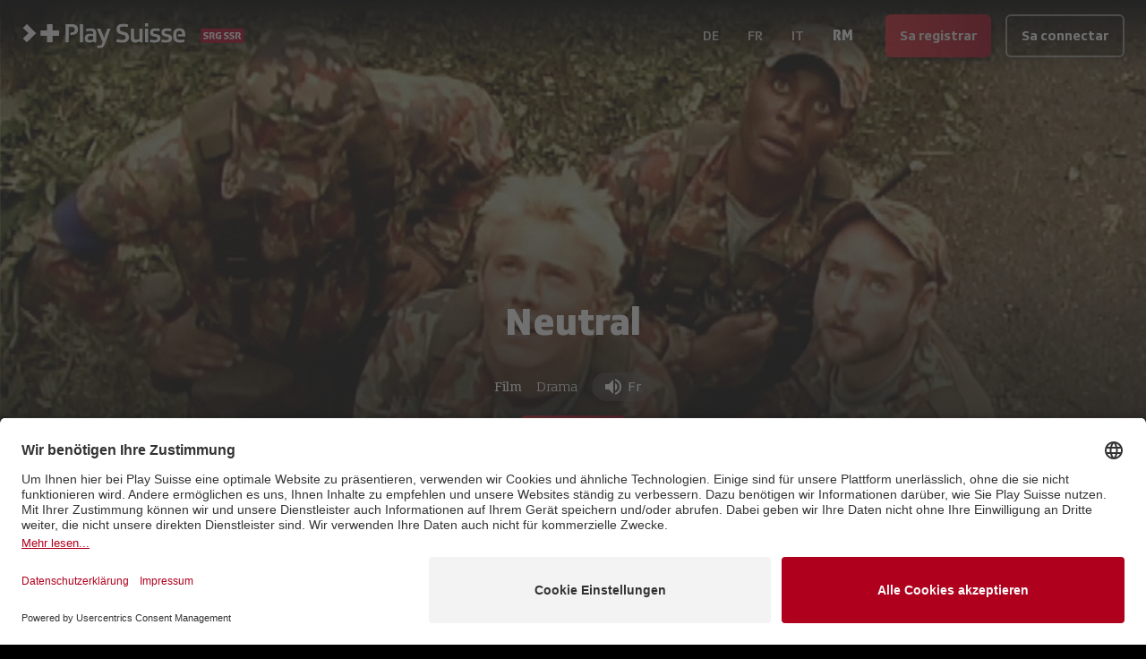

--- FILE ---
content_type: text/javascript
request_url: https://www.playsuisse.ch/_next/static/chunks/9761e08b-44b5e08fddf29c14.js
body_size: 30475
content:
"use strict";(self.webpackChunk_N_E=self.webpackChunk_N_E||[]).push([[4590],{14148:function(t,e,n){var r,i,o,a=n(49079);Object.defineProperty(e,"__esModule",{value:!0});var s=n(69703),u=n(2265),l=n(38069),c=n(50786),d=n(94960),f=n(60434),p=n(6052);function v(t){return t&&"object"==typeof t&&"default"in t?t:{default:t}}var h=function(t){if(t&&t.__esModule)return t;var e=Object.create(null);return t&&Object.keys(t).forEach(function(n){if("default"!==n){var r=Object.getOwnPropertyDescriptor(t,n);Object.defineProperty(e,n,r.get?r:{enumerable:!0,get:function(){return t[n]}})}}),e.default=t,Object.freeze(e)}(u),m=v(u),g=v(f),y=(void 0===a||a.env,"production"),x=function(t){return{isEnabled:function(e){return t.some(function(t){return!!e[t]})}}},_={measureLayout:x(["layout","layoutId","drag"]),animation:x(["animate","exit","variants","whileHover","whileTap","whileFocus","whileDrag","whileInView"]),exit:x(["exit"]),drag:x(["drag","dragControls"]),focus:x(["whileFocus"]),hover:x(["whileHover","onHoverStart","onHoverEnd"]),tap:x(["whileTap","onTap","onTapStart","onTapCancel"]),pan:x(["onPan","onPanStart","onPanSessionStart","onPanEnd"]),inView:x(["whileInView","onViewportEnter","onViewportLeave"])};function E(t){for(var e in t)null!==t[e]&&("projectionNodeConstructor"===e?_.projectionNodeConstructor=t[e]:_[e].Component=t[e])}var A=u.createContext({strict:!1}),S=Object.keys(_),b=S.length,w=u.createContext({transformPagePoint:function(t){return t},isStatic:!1,reducedMotion:"never"}),P=u.createContext({});function T(){return u.useContext(P).visualElement}var V=u.createContext(null),C="undefined"!=typeof document,R=C?u.useLayoutEffect:u.useEffect,L={current:null},k=!1;function D(){return k||function(){if(k=!0,C){if(window.matchMedia){var t=window.matchMedia("(prefers-reduced-motion)"),e=function(){return L.current=t.matches};t.addListener(e),e()}else L.current=!1}}(),s.__read(u.useState(L.current),1)[0]}function M(){var t=D(),e=u.useContext(w).reducedMotion;return"never"!==e&&("always"===e||t)}function I(t){return"object"==typeof t&&Object.prototype.hasOwnProperty.call(t,"current")}function O(t){return Array.isArray(t)}function F(t){return"string"==typeof t||O(t)}function j(t,e,n,r,i){var o;return void 0===r&&(r={}),void 0===i&&(i={}),"function"==typeof e&&(e=e(null!=n?n:t.custom,r,i)),"string"==typeof e&&(e=null===(o=t.variants)||void 0===o?void 0:o[e]),"function"==typeof e&&(e=e(null!=n?n:t.custom,r,i)),e}function U(t,e,n){var r,i,o=t.getProps();return j(o,e,null!=n?n:o.custom,(r={},t.forEachValue(function(t,e){return r[e]=t.get()}),r),(i={},t.forEachValue(function(t,e){return i[e]=t.getVelocity()}),i))}function B(t){var e;return"function"==typeof(null===(e=t.animate)||void 0===e?void 0:e.start)||F(t.initial)||F(t.animate)||F(t.whileHover)||F(t.whileDrag)||F(t.whileTap)||F(t.whileFocus)||F(t.exit)}function N(t){return!!(B(t)||t.variants)}function z(t){return Array.isArray(t)?t.join(" "):t}function Y(t){var e=u.useRef(null);return null===e.current&&(e.current=t()),e.current}var X={hasAnimatedSinceResize:!0,hasEverUpdated:!1},H=1,W=u.createContext({}),G=u.createContext({}),Z=function(t){function e(){return null!==t&&t.apply(this,arguments)||this}return s.__extends(e,t),e.prototype.getSnapshotBeforeUpdate=function(){return this.updateProps(),null},e.prototype.componentDidUpdate=function(){},e.prototype.updateProps=function(){var t=this.props,e=t.visualElement,n=t.props;e&&e.setProps(n)},e.prototype.render=function(){return this.props.children},e}(m.default.Component);function K(t){var e=t.preloadedFeatures,n=t.createVisualElement,r=t.projectionNodeConstructor,i=t.useRender,o=t.useVisualState,a=t.Component;return e&&E(e),u.forwardRef(function(t,c){var d,f,p,v,m,g,x,E,L,k,D,O,j,U,N,K,$,q,J,Q,tt,te,tn,tr,ti,to=(O=t.layoutId,(j=null===(D=u.useContext(W))||void 0===D?void 0:D.id)&&void 0!==O?j+"-"+O:O);t=s.__assign(s.__assign({},t),{layoutId:to});var ta=u.useContext(w),ts=null,tu=(N=(U=function(t,e){if(B(t)){var n=t.initial,r=t.animate;return{initial:!1===n||F(n)?n:void 0,animate:F(r)?r:void 0}}return!1!==t.inherit?e:{}}(t,u.useContext(P))).initial,K=U.animate,u.useMemo(function(){return{initial:N,animate:K}},[z(N),z(K)])),tl=ta.isStatic?void 0:Y(function(){if(X.hasEverUpdated)return H++}),tc=o(t,ta.isStatic);return!ta.isStatic&&C&&(tu.visualElement=($=s.__assign(s.__assign({},ta),t),q=n,J=u.useContext(A),Q=T(),tt=u.useContext(V),te=M(),tn=u.useRef(void 0),q||(q=J.renderer),!tn.current&&q&&(tn.current=q(a,{visualState:tc,parent:Q,props:$,presenceId:null==tt?void 0:tt.id,blockInitialAnimation:(null==tt?void 0:tt.initial)===!1,shouldReduceMotion:te})),tr=tn.current,R(function(){null==tr||tr.syncRender()}),u.useEffect(function(){var t;null===(t=null==tr?void 0:tr.animationState)||void 0===t||t.animateChanges()}),R(function(){return function(){return null==tr?void 0:tr.notifyUnmount()}},[]),tr),d=t,f=tu.visualElement,p=r||_.projectionNodeConstructor,m=d.layoutId,g=d.layout,x=d.drag,E=d.dragConstraints,L=d.layoutScroll,k=u.useContext(G),!p||!f||(null==f?void 0:f.projection)||(f.projection=new p(tl,f.getLatestValues(),null===(v=f.parent)||void 0===v?void 0:v.projection),f.projection.setOptions({layoutId:m,layout:g,alwaysMeasureLayout:!!x||E&&I(E),visualElement:f,scheduleRender:function(){return f.scheduleRender()},animationType:"string"==typeof g?g:"both",initialPromotionConfig:k,layoutScroll:L})),ts=function(t,e,n){var r=[],i=u.useContext(A);if(!e)return null;"production"!==y&&n&&i.strict&&l.invariant(!1,"You have rendered a `motion` component within a `LazyMotion` component. This will break tree shaking. Import and render a `m` component instead.");for(var o=0;o<b;o++){var a=S[o],c=_[a],d=c.isEnabled,f=c.Component;d(t)&&f&&r.push(h.createElement(f,s.__assign({key:a},t,{visualElement:e})))}return r}(t,tu.visualElement,e)),h.createElement(Z,{visualElement:tu.visualElement,props:s.__assign(s.__assign({},ta),t)},ts,h.createElement(P.Provider,{value:tu},i(a,t,tl,(ti=tu.visualElement,u.useCallback(function(t){var e;t&&(null===(e=tc.mount)||void 0===e||e.call(tc,t)),ti&&(t?ti.mount(t):ti.unmount()),c&&("function"==typeof c?c(t):I(c)&&(c.current=t))},[ti])),tc,ta.isStatic,tu.visualElement)))})}function $(t){function e(e,n){return void 0===n&&(n={}),K(t(e,n))}if("undefined"==typeof Proxy)return e;var n=new Map;return new Proxy(e,{get:function(t,r){return n.has(r)||n.set(r,e(r)),n.get(r)}})}var q=["animate","circle","defs","desc","ellipse","g","image","line","filter","marker","mask","metadata","path","pattern","polygon","polyline","rect","stop","svg","switch","symbol","text","tspan","use","view"];function J(t){if("string"!=typeof t||t.includes("-"));else if(q.indexOf(t)>-1||/[A-Z]/.test(t))return!0;return!1}var Q={};function tt(t){Object.assign(Q,t)}var te=["","X","Y","Z"],tn=["transformPerspective","x","y","z"];function tr(t,e){return tn.indexOf(t)-tn.indexOf(e)}["translate","scale","rotate","skew"].forEach(function(t){return te.forEach(function(e){return tn.push(t+e)})});var ti=new Set(tn);function to(t){return ti.has(t)}var ta=new Set(["originX","originY","originZ"]);function ts(t,e){var n=e.layout,r=e.layoutId;return to(t)||ta.has(t)||(n||void 0!==r)&&(!!Q[t]||"opacity"===t)}var tu=function(t){return!!(null!==t&&"object"==typeof t&&t.getVelocity)},tl={x:"translateX",y:"translateY",z:"translateZ",transformPerspective:"perspective"};function tc(t){return t.startsWith("--")}var td=s.__assign(s.__assign({},c.number),{transform:Math.round}),tf={borderWidth:c.px,borderTopWidth:c.px,borderRightWidth:c.px,borderBottomWidth:c.px,borderLeftWidth:c.px,borderRadius:c.px,radius:c.px,borderTopLeftRadius:c.px,borderTopRightRadius:c.px,borderBottomRightRadius:c.px,borderBottomLeftRadius:c.px,width:c.px,maxWidth:c.px,height:c.px,maxHeight:c.px,size:c.px,top:c.px,right:c.px,bottom:c.px,left:c.px,padding:c.px,paddingTop:c.px,paddingRight:c.px,paddingBottom:c.px,paddingLeft:c.px,margin:c.px,marginTop:c.px,marginRight:c.px,marginBottom:c.px,marginLeft:c.px,rotate:c.degrees,rotateX:c.degrees,rotateY:c.degrees,rotateZ:c.degrees,scale:c.scale,scaleX:c.scale,scaleY:c.scale,scaleZ:c.scale,skew:c.degrees,skewX:c.degrees,skewY:c.degrees,distance:c.px,translateX:c.px,translateY:c.px,translateZ:c.px,x:c.px,y:c.px,z:c.px,perspective:c.px,transformPerspective:c.px,opacity:c.alpha,originX:c.progressPercentage,originY:c.progressPercentage,originZ:c.px,zIndex:td,fillOpacity:c.alpha,strokeOpacity:c.alpha,numOctaves:td};function tp(t,e,n,r){var i,o,a,s,u=t.style,l=t.vars,c=t.transform,d=t.transformKeys,f=t.transformOrigin;d.length=0;var p=!1,v=!1,h=!0;for(var m in e){var g=e[m];if(tc(m)){l[m]=g;continue}var y=tf[m],x=y&&"number"==typeof g?y.transform(g):g;if(to(m)){if(p=!0,c[m]=x,d.push(m),!h)continue;g!==(null!==(s=y.default)&&void 0!==s?s:0)&&(h=!1)}else ta.has(m)?(f[m]=x,v=!0):u[m]=x}p?u.transform=function(t,e,n,r){var i=t.transform,o=t.transformKeys,a=e.enableHardwareAcceleration,s=e.allowTransformNone,u="";o.sort(tr);for(var l=!1,c=o.length,d=0;d<c;d++){var f=o[d];u+="".concat(tl[f]||f,"(").concat(i[f],") "),"z"===f&&(l=!0)}return!l&&(void 0===a||a)?u+="translateZ(0)":u=u.trim(),r?u=r(i,n?"":u):(void 0===s||s)&&n&&(u="none"),u}(t,n,h,r):r?u.transform=r({},""):!e.transform&&u.transform&&(u.transform="none"),v&&(u.transformOrigin=(i=f.originX,o=f.originY,a=f.originZ,"".concat(void 0===i?"50%":i," ").concat(void 0===o?"50%":o," ").concat(void 0===a?0:a)))}var tv=function(){return{style:{},transform:{},transformKeys:[],transformOrigin:{},vars:{}}};function th(t,e,n){for(var r in e)tu(e[r])||ts(r,n)||(t[r]=e[r])}var tm=new Set(["initial","animate","exit","style","variants","transition","transformTemplate","transformValues","custom","inherit","layout","layoutId","layoutDependency","onLayoutAnimationStart","onLayoutAnimationComplete","onLayoutMeasure","onBeforeLayoutMeasure","onAnimationStart","onAnimationComplete","onUpdate","onDragStart","onDrag","onDragEnd","onMeasureDragConstraints","onDirectionLock","onDragTransitionEnd","drag","dragControls","dragListener","dragConstraints","dragDirectionLock","dragSnapToOrigin","_dragX","_dragY","dragElastic","dragMomentum","dragPropagation","dragTransition","whileDrag","onPan","onPanStart","onPanEnd","onPanSessionStart","onTap","onTapStart","onTapCancel","onHoverStart","onHoverEnd","whileFocus","whileTap","whileHover","whileInView","onViewportEnter","onViewportLeave","viewport","layoutScroll"]);function tg(t){return tm.has(t)}var ty=function(t){return!tg(t)};function tx(t){t&&(ty=function(e){return e.startsWith("on")?!tg(e):t(e)})}try{tx(n(48623).Z)}catch(t){}function t_(t,e,n){var r={};for(var i in t)(ty(i)||!0===n&&tg(i)||!e&&!tg(i)||t.draggable&&i.startsWith("onDrag"))&&(r[i]=t[i]);return r}function tE(t,e,n){return"string"==typeof t?t:c.px.transform(e+n*t)}var tA={offset:"stroke-dashoffset",array:"stroke-dasharray"},tS={offset:"strokeDashoffset",array:"strokeDasharray"};function tb(t,e,n,r){var i,o,a,u,l,d,f,p,v=e.attrX,h=e.attrY,m=e.originX,g=e.originY,y=e.pathLength,x=e.pathSpacing,_=e.pathOffset;tp(t,s.__rest(e,["attrX","attrY","originX","originY","pathLength","pathSpacing","pathOffset"]),n,r),t.attrs=t.style,t.style={};var E=t.attrs,A=t.style,S=t.dimensions;E.transform&&(S&&(A.transform=E.transform),delete E.transform),S&&(void 0!==m||void 0!==g||A.transform)&&(A.transformOrigin=(i=tE(void 0!==m?m:.5,S.x,S.width),o=tE(void 0!==g?g:.5,S.y,S.height),"".concat(i," ").concat(o))),void 0!==v&&(E.x=v),void 0!==h&&(E.y=h),void 0!==y&&(l=!1,void 0===(a=void 0===x?1:x)&&(a=1),void 0===(u=void 0===_?0:_)&&(u=0),void 0===l&&(l=!0),E.pathLength=1,E[(d=l?tA:tS).offset]=c.px.transform(-u),f=c.px.transform(y),p=c.px.transform(a),E[d.array]="".concat(f," ").concat(p))}var tw=function(){return s.__assign(s.__assign({},tv()),{attrs:{}})},tP=/([a-z])([A-Z])/g,tT=function(t){return t.replace(tP,"$1-$2").toLowerCase()};function tV(t,e,n,r){var i=e.style,o=e.vars;for(var a in Object.assign(t.style,i,r&&r.getProjectionStyles(n)),o)t.style.setProperty(a,o[a])}var tC=new Set(["baseFrequency","diffuseConstant","kernelMatrix","kernelUnitLength","keySplines","keyTimes","limitingConeAngle","markerHeight","markerWidth","numOctaves","targetX","targetY","surfaceScale","specularConstant","specularExponent","stdDeviation","tableValues","viewBox","gradientTransform","pathLength"]);function tR(t,e,n,r){for(var i in tV(t,e,void 0,r),e.attrs)t.setAttribute(tC.has(i)?i:tT(i),e.attrs[i])}function tL(t){var e=t.style,n={};for(var r in e)(tu(e[r])||ts(r,t))&&(n[r]=e[r]);return n}function tk(t){var e=tL(t);for(var n in t)tu(t[n])&&(e["x"===n||"y"===n?"attr"+n.toUpperCase():n]=t[n]);return e}function tD(t){return"object"==typeof t&&"function"==typeof t.start}var tM=function(t){return Array.isArray(t)},tI=function(t){return tM(t)?t[t.length-1]||0:t};function tO(t){var e=tu(t)?t.get():t;return e&&"object"==typeof e&&e.mix&&e.toValue?e.toValue():e}function tF(t,e,n,r){var i=t.scrapeMotionValuesFromProps,o=t.createRenderState,a=t.onMount,u={latestValues:function(t,e,n,r){var i={},o=(null==n?void 0:n.initial)===!1,a=r(t);for(var u in a)i[u]=tO(a[u]);var l=t.initial,c=t.animate,d=B(t),f=N(t);e&&f&&!d&&!1!==t.inherit&&(null!=l||(l=e.initial),null!=c||(c=e.animate));var p=o||!1===l,v=p?c:l;return v&&"boolean"!=typeof v&&!tD(v)&&(Array.isArray(v)?v:[v]).forEach(function(e){var n=j(t,e);if(n){var r=n.transitionEnd;n.transition;var o=s.__rest(n,["transitionEnd","transition"]);for(var a in o){var u=o[a];if(Array.isArray(u)){var l=p?u.length-1:0;u=u[l]}null!==u&&(i[a]=u)}for(var a in r)i[a]=r[a]}}),i}(e,n,r,i),renderState:o()};return a&&(u.mount=function(t){return a(e,t,u)}),u}var tj=function(t){return function(e,n){var r=u.useContext(P),i=u.useContext(V);return n?tF(t,e,r,i):Y(function(){return tF(t,e,r,i)})}},tU={useVisualState:tj({scrapeMotionValuesFromProps:tk,createRenderState:tw,onMount:function(t,e,n){var r=n.renderState,i=n.latestValues;try{r.dimensions="function"==typeof e.getBBox?e.getBBox():e.getBoundingClientRect()}catch(t){r.dimensions={x:0,y:0,width:0,height:0}}tb(r,i,{enableHardwareAcceleration:!1},t.transformTemplate),tR(e,r)}})},tB={useVisualState:tj({scrapeMotionValuesFromProps:tL,createRenderState:tv})};function tN(t,e,n,r,i){var o,a=e.forwardMotionProps,l=J(t)?tU:tB;return s.__assign(s.__assign({},l),{preloadedFeatures:n,useRender:(void 0===(o=void 0!==a&&a)&&(o=!1),function(t,e,n,r,i,a){var l=i.latestValues,c=(J(t)?function(t,e){var n=u.useMemo(function(){var n=tw();return tb(n,e,{enableHardwareAcceleration:!1},t.transformTemplate),s.__assign(s.__assign({},n.attrs),{style:s.__assign({},n.style)})},[e]);if(t.style){var r={};th(r,t.style,t),n.style=s.__assign(s.__assign({},r),n.style)}return n}:function(t,e,n){var r,i,o={},a=(th(r={},t.style||{},t),Object.assign(r,(i=t.transformTemplate,u.useMemo(function(){var t=tv();tp(t,e,{enableHardwareAcceleration:!n},i);var r=t.vars,o=t.style;return s.__assign(s.__assign({},r),o)},[e]))),t.transformValues&&(r=t.transformValues(r)),r);return t.drag&&!1!==t.dragListener&&(o.draggable=!1,a.userSelect=a.WebkitUserSelect=a.WebkitTouchCallout="none",a.touchAction=!0===t.drag?"none":"pan-".concat("x"===t.drag?"y":"x")),o.style=a,o})(e,l,a),d=t_(e,"string"==typeof t,o),f=s.__assign(s.__assign(s.__assign({},d),c),{ref:r});return n&&(f["data-projection-id"]=n),u.createElement(t,f)}),createVisualElement:r,projectionNodeConstructor:i,Component:t})}function tz(t,e,n,r){return void 0===r&&(r={passive:!0}),t.addEventListener(e,n,r),function(){return t.removeEventListener(e,n)}}function tY(t,e,n,r){u.useEffect(function(){var i=t.current;if(n&&i)return tz(i,e,n,r)},[t,e,n,r])}function tX(t){return"undefined"!=typeof PointerEvent&&t instanceof PointerEvent?!("mouse"!==t.pointerType):t instanceof MouseEvent}e.AnimationType=void 0,(r=e.AnimationType||(e.AnimationType={})).Animate="animate",r.Hover="whileHover",r.Tap="whileTap",r.Drag="whileDrag",r.Focus="whileFocus",r.InView="whileInView",r.Exit="exit";var tH={pageX:0,pageY:0};function tW(t,e){var n,r,i;return void 0===e&&(e="page"),{point:t.touches?(void 0===(n=e)&&(n="page"),{x:(r=t.touches[0]||t.changedTouches[0]||tH)[n+"X"],y:r[n+"Y"]}):(void 0===(i=e)&&(i="page"),{x:t[i+"X"],y:t[i+"Y"]})}}var tG=function(t,e){void 0===e&&(e=!1);var n=function(e){return t(e,tW(e))};return e?function(t){var e=t instanceof MouseEvent;(!e||e&&0===t.button)&&n(t)}:n},tZ={pointerdown:"mousedown",pointermove:"mousemove",pointerup:"mouseup",pointercancel:"mousecancel",pointerover:"mouseover",pointerout:"mouseout",pointerenter:"mouseenter",pointerleave:"mouseleave"},tK={pointerdown:"touchstart",pointermove:"touchmove",pointerup:"touchend",pointercancel:"touchcancel"};function t$(t){if(C&&null===window.onpointerdown);else if(C&&null===window.ontouchstart)return tK[t];else if(C&&null===window.onmousedown)return tZ[t];return t}function tq(t,e,n,r){return tz(t,t$(e),tG(n,"pointerdown"===e),r)}function tJ(t,e,n,r){return tY(t,t$(e),n&&tG(n,"pointerdown"===e),r)}function tQ(t){var e=null;return function(){return null===e&&(e=t,function(){e=null})}}var t0=tQ("dragHorizontal"),t1=tQ("dragVertical");function t5(t){var e=!1;if("y"===t)e=t1();else if("x"===t)e=t0();else{var n=t0(),r=t1();n&&r?e=function(){n(),r()}:(n&&n(),r&&r())}return e}function t2(){var t=t5(!0);return!t||(t(),!1)}function t3(t,n,r){return function(i,o){var a;!tX(i)||t2()||(null===(a=t.animationState)||void 0===a||a.setActive(e.AnimationType.Hover,n),null==r||r(i,o))}}var t4=function(t,e){return!!e&&(t===e||t4(t,e.parentElement))};function t6(t){return u.useEffect(function(){return function(){return t()}},[])}var t9=new Set;function t8(t,e,n){t||t9.has(e)||(console.warn(e),n&&console.warn(n),t9.add(e))}var t7=new WeakMap,et=new WeakMap,ee=function(t){var e;null===(e=t7.get(t.target))||void 0===e||e(t)},en=function(t){t.forEach(ee)},er={some:0,all:1},ei=function(t){return function(e){return t(e),null}},eo={inView:ei(function(t){var n=t.visualElement,r=t.whileInView,i=t.onViewportEnter,o=t.onViewportLeave,a=t.viewport,l=void 0===a?{}:a,c=u.useRef({hasEnteredView:!1,isInView:!1}),d=!!(r||i||o);l.once&&c.current.hasEnteredView&&(d=!1),("undefined"==typeof IntersectionObserver?function(t,n,r,i){var o=i.fallback,a=void 0===o||o;u.useEffect(function(){t&&a&&("production"!==y&&t8(!1,"IntersectionObserver not available on this device. whileInView animations will trigger on mount."),requestAnimationFrame(function(){n.hasEnteredView=!0;var t,i=r.getProps().onViewportEnter;null==i||i(null),null===(t=r.animationState)||void 0===t||t.setActive(e.AnimationType.InView,!0)}))},[t])}:function(t,n,r,i){var o=i.root,a=i.margin,l=i.amount,c=void 0===l?"some":l,d=i.once;u.useEffect(function(){if(t){var i,u,l,f,p,v,h,m={root:null==o?void 0:o.current,rootMargin:a,threshold:"number"==typeof c?c:er[c]};return i=r.getInstance(),u=m.root,l=s.__rest(m,["root"]),f=u||document,et.has(f)||et.set(f,{}),(p=et.get(f))[v=JSON.stringify(l)]||(p[v]=new IntersectionObserver(en,s.__assign({root:u},l))),h=p[v],t7.set(i,function(t){var i,o=t.isIntersecting;if(n.isInView!==o){if(n.isInView=o,d&&!o&&n.hasEnteredView)return;o&&(n.hasEnteredView=!0),null===(i=r.animationState)||void 0===i||i.setActive(e.AnimationType.InView,o);var a=r.getProps(),s=o?a.onViewportEnter:a.onViewportLeave;null==s||s(t)}}),h.observe(i),function(){t7.delete(i),h.unobserve(i)}}},[t,o,a,c])})(d,c.current,n,l)}),tap:ei(function(t){var n=t.onTap,r=t.onTapStart,i=t.onTapCancel,o=t.whileTap,a=t.visualElement,s=n||r||i||o,l=u.useRef(!1),c=u.useRef(null),f={passive:!(r||n||i||g)};function p(){var t;null===(t=c.current)||void 0===t||t.call(c),c.current=null}function v(){var t;return p(),l.current=!1,null===(t=a.animationState)||void 0===t||t.setActive(e.AnimationType.Tap,!1),!t2()}function h(t,e){v()&&(t4(a.getInstance(),t.target)?null==n||n(t,e):null==i||i(t,e))}function m(t,e){v()&&(null==i||i(t,e))}function g(t,n){var i;p(),l.current||(l.current=!0,c.current=d.pipe(tq(window,"pointerup",h,f),tq(window,"pointercancel",m,f)),null===(i=a.animationState)||void 0===i||i.setActive(e.AnimationType.Tap,!0),null==r||r(t,n))}tJ(a,"pointerdown",s?g:void 0,f),t6(p)}),focus:ei(function(t){var n=t.whileFocus,r=t.visualElement;tY(r,"focus",n?function(){var t;null===(t=r.animationState)||void 0===t||t.setActive(e.AnimationType.Focus,!0)}:void 0),tY(r,"blur",n?function(){var t;null===(t=r.animationState)||void 0===t||t.setActive(e.AnimationType.Focus,!1)}:void 0)}),hover:ei(function(t){var e=t.onHoverStart,n=t.onHoverEnd,r=t.whileHover,i=t.visualElement;tJ(i,"pointerenter",e||r?t3(i,!0,e):void 0,{passive:!e}),tJ(i,"pointerleave",n||r?t3(i,!1,n):void 0,{passive:!n})})},ea=0,es=function(){return ea++},eu=function(){return Y(es)};function el(){var t=u.useContext(V);if(null===t)return[!0,null];var e=t.isPresent,n=t.onExitComplete,r=t.register,i=eu();return u.useEffect(function(){return r(i)},[]),!e&&n?[!1,function(){return null==n?void 0:n(i)}]:[!0]}function ec(t,e){if(!Array.isArray(e))return!1;var n=e.length;if(n!==t.length)return!1;for(var r=0;r<n;r++)if(e[r]!==t[r])return!1;return!0}var ed=function(t){return 1e3*t},ef={linear:d.linear,easeIn:d.easeIn,easeInOut:d.easeInOut,easeOut:d.easeOut,circIn:d.circIn,circInOut:d.circInOut,circOut:d.circOut,backIn:d.backIn,backInOut:d.backInOut,backOut:d.backOut,anticipate:d.anticipate,bounceIn:d.bounceIn,bounceInOut:d.bounceInOut,bounceOut:d.bounceOut},ep=function(t){if(Array.isArray(t)){l.invariant(4===t.length,"Cubic bezier arrays must contain four numerical values.");var e=s.__read(t,4),n=e[0],r=e[1],i=e[2],o=e[3];return d.cubicBezier(n,r,i,o)}return"string"==typeof t?(l.invariant(void 0!==ef[t],"Invalid easing type '".concat(t,"'")),ef[t]):t},ev=function(t,e){return"zIndex"!==t&&!!("number"==typeof e||Array.isArray(e)||"string"==typeof e&&c.complex.test(e)&&!e.startsWith("url("))},eh=function(){return{type:"spring",stiffness:500,damping:25,restSpeed:10}},em=function(t){return{type:"spring",stiffness:550,damping:0===t?2*Math.sqrt(550):30,restSpeed:10}},eg=function(){return{type:"keyframes",ease:"linear",duration:.3}},ey=function(t){return{type:"keyframes",duration:.8,values:t}},ex={x:eh,y:eh,z:eh,rotate:eh,rotateX:eh,rotateY:eh,rotateZ:eh,scaleX:em,scaleY:em,scale:em,opacity:eg,backgroundColor:eg,color:eg,default:em},e_=function(t,e){var n;return n=tM(e)?ey:ex[t]||ex.default,s.__assign({to:e},n(e))},eE=s.__assign(s.__assign({},tf),{color:c.color,backgroundColor:c.color,outlineColor:c.color,fill:c.color,stroke:c.color,borderColor:c.color,borderTopColor:c.color,borderRightColor:c.color,borderBottomColor:c.color,borderLeftColor:c.color,filter:c.filter,WebkitFilter:c.filter}),eA=function(t){return eE[t]};function eS(t,e){var n,r=eA(t);return r!==c.filter&&(r=c.complex),null===(n=r.getAnimatableNone)||void 0===n?void 0:n.call(r,e)}var eb={current:!1},ew=!1;function eP(t){return 0===t||"string"==typeof t&&0===parseFloat(t)&&-1===t.indexOf(" ")}function eT(t){return"number"==typeof t?0:eS("",t)}function eV(t,e){return t[e]||t.default||t}function eC(t,e,n,r){return void 0===r&&(r={}),eb.current&&(r={type:!1}),e.start(function(i){var o,a,u,c,f,p,v,h,m,g,y,x=(c=n,v=null!==(f=(p=eV(r,t)).from)&&void 0!==f?f:e.get(),h=ev(t,c),"none"===v&&h&&"string"==typeof c?v=eS(t,c):eP(v)&&"string"==typeof c?v=eT(c):!Array.isArray(c)&&eP(c)&&"string"==typeof v&&(c=eT(v)),m=ev(t,v),l.warning(m===h,"You are trying to animate ".concat(t,' from "').concat(v,'" to "').concat(c,'". ').concat(v," is not an animatable value - to enable this animation set ").concat(v," to a value animatable to ").concat(c," via the `style` property.")),m&&h&&!1!==p.type?function(){var n,r,o,a,u,f,h,m,g,y,x,_,E,A={from:v,to:c,velocity:e.getVelocity(),onComplete:i,onUpdate:function(t){return e.set(t)}};return"inertia"===p.type||"decay"===p.type?d.inertia(s.__assign(s.__assign({},A),p)):d.animate(s.__assign(s.__assign({},(n=p,r=A,o=t,Array.isArray(r.to)&&(null!==(a=n.duration)&&void 0!==a||(n.duration=.8)),Array.isArray(r.to)&&null===r.to[0]&&(r.to=s.__spreadArray([],s.__read(r.to),!1),r.to[0]=r.from),(u=n).when,u.delay,u.delayChildren,u.staggerChildren,u.staggerDirection,u.repeat,u.repeatType,u.repeatDelay,u.from,Object.keys(s.__rest(u,["when","delay","delayChildren","staggerChildren","staggerDirection","repeat","repeatType","repeatDelay","from"])).length||(n=s.__assign(s.__assign({},n),e_(o,r.to))),s.__assign(s.__assign({},r),(h=(f=n).ease,m=f.times,g=f.yoyo,y=f.flip,x=f.loop,_=s.__rest(f,["ease","times","yoyo","flip","loop"]),E=s.__assign({},_),m&&(E.offset=m),_.duration&&(E.duration=ed(_.duration)),_.repeatDelay&&(E.repeatDelay=ed(_.repeatDelay)),h&&(E.ease=Array.isArray(h)&&"number"!=typeof h[0]?h.map(ep):ep(h)),"tween"===_.type&&(E.type="keyframes"),(g||x||y)&&(l.warning(!ew,"yoyo, loop and flip have been removed from the API. Replace with repeat and repeatType options."),ew=!0,g?E.repeatType="reverse":x?E.repeatType="loop":y&&(E.repeatType="mirror"),E.repeat=x||g||y||_.repeat),"spring"!==_.type&&(E.type="keyframes"),E)))),{onUpdate:function(t){var e;A.onUpdate(t),null===(e=p.onUpdate)||void 0===e||e.call(p,t)},onComplete:function(){var t;A.onComplete(),null===(t=p.onComplete)||void 0===t||t.call(p)}}))}:function(){var t,n,r=tI(c);return e.set(r),i(),null===(t=null==p?void 0:p.onUpdate)||void 0===t||t.call(p,r),null===(n=null==p?void 0:p.onComplete)||void 0===n||n.call(p),{stop:function(){}}}),_=null!==(u=null!==(a=(eV(o=r,t)||{}).delay)&&void 0!==a?a:o.delay)&&void 0!==u?u:0,E=function(){return y=x()};return _?g=window.setTimeout(E,ed(_)):E(),function(){clearTimeout(g),null==y||y.stop()}})}function eR(t,e){-1===t.indexOf(e)&&t.push(e)}function eL(t,e){var n=t.indexOf(e);n>-1&&t.splice(n,1)}var ek=function(){function t(){this.subscriptions=[]}return t.prototype.add=function(t){var e=this;return eR(this.subscriptions,t),function(){return eL(e.subscriptions,t)}},t.prototype.notify=function(t,e,n){var r=this.subscriptions.length;if(r){if(1===r)this.subscriptions[0](t,e,n);else for(var i=0;i<r;i++){var o=this.subscriptions[i];o&&o(t,e,n)}}},t.prototype.getSize=function(){return this.subscriptions.length},t.prototype.clear=function(){this.subscriptions.length=0},t}(),eD=function(){function t(t){var e=this;this.version="6.5.1",this.timeDelta=0,this.lastUpdated=0,this.updateSubscribers=new ek,this.velocityUpdateSubscribers=new ek,this.renderSubscribers=new ek,this.canTrackVelocity=!1,this.updateAndNotify=function(t,n){void 0===n&&(n=!0),e.prev=e.current,e.current=t;var r=f.getFrameData(),i=r.delta,o=r.timestamp;e.lastUpdated!==o&&(e.timeDelta=i,e.lastUpdated=o,g.default.postRender(e.scheduleVelocityCheck)),e.prev!==e.current&&e.updateSubscribers.notify(e.current),e.velocityUpdateSubscribers.getSize()&&e.velocityUpdateSubscribers.notify(e.getVelocity()),n&&e.renderSubscribers.notify(e.current)},this.scheduleVelocityCheck=function(){return g.default.postRender(e.velocityCheck)},this.velocityCheck=function(t){t.timestamp!==e.lastUpdated&&(e.prev=e.current,e.velocityUpdateSubscribers.notify(e.getVelocity()))},this.hasAnimated=!1,this.prev=this.current=t,this.canTrackVelocity=!isNaN(parseFloat(this.current))}return t.prototype.onChange=function(t){return this.updateSubscribers.add(t)},t.prototype.clearListeners=function(){this.updateSubscribers.clear()},t.prototype.onRenderRequest=function(t){return t(this.get()),this.renderSubscribers.add(t)},t.prototype.attach=function(t){this.passiveEffect=t},t.prototype.set=function(t,e){void 0===e&&(e=!0),e&&this.passiveEffect?this.passiveEffect(t,this.updateAndNotify):this.updateAndNotify(t,e)},t.prototype.get=function(){return this.current},t.prototype.getPrevious=function(){return this.prev},t.prototype.getVelocity=function(){return this.canTrackVelocity?d.velocityPerSecond(parseFloat(this.current)-parseFloat(this.prev),this.timeDelta):0},t.prototype.start=function(t){var e=this;return this.stop(),new Promise(function(n){e.hasAnimated=!0,e.stopAnimation=t(n)}).then(function(){return e.clearAnimation()})},t.prototype.stop=function(){this.stopAnimation&&this.stopAnimation(),this.clearAnimation()},t.prototype.isAnimating=function(){return!!this.stopAnimation},t.prototype.clearAnimation=function(){this.stopAnimation=null},t.prototype.destroy=function(){this.updateSubscribers.clear(),this.renderSubscribers.clear(),this.stop()},t}();function eM(t){return new eD(t)}var eI=function(t){return function(e){return e.test(t)}},eO=[c.number,c.px,c.percent,c.degrees,c.vw,c.vh,{test:function(t){return"auto"===t},parse:function(t){return t}}],eF=function(t){return eO.find(eI(t))},ej=s.__spreadArray(s.__spreadArray([],s.__read(eO),!1),[c.color,c.complex],!1);function eU(t,e){var n=U(t,e),r=n?t.makeTargetAnimatable(n,!1):{},i=r.transitionEnd;r.transition;var o=s.__rest(r,["transitionEnd","transition"]);for(var a in o=s.__assign(s.__assign({},o),void 0===i?{}:i)){var u=tI(o[a]);t.hasValue(a)?t.getValue(a).set(u):t.addValue(a,eM(u))}}function eB(t,e){s.__spreadArray([],s.__read(e),!1).reverse().forEach(function(n){var r,i=t.getVariant(n);i&&eU(t,i),null===(r=t.variantChildren)||void 0===r||r.forEach(function(t){eB(t,e)})})}function eN(t,e,n){var r,i,o,a=Object.keys(e).filter(function(e){return!t.hasValue(e)}),s=a.length;if(s)for(var u=0;u<s;u++){var l,d,f,p=a[u],v=e[p],h=null;Array.isArray(v)&&(h=v[0]),null===h&&(h=null!==(i=null!==(r=n[p])&&void 0!==r?r:t.readValue(p))&&void 0!==i?i:e[p]),null!=h&&("string"==typeof h&&(l=h,/^\-?\d*\.?\d+$/.test(l)||(d=h,/^0[^.\s]+$/.test(d)))?h=parseFloat(h):(f=h,!ej.find(eI(f))&&c.complex.test(v)&&(h=eS(p,v))),t.addValue(p,eM(h)),null!==(o=n[p])&&void 0!==o||(n[p]=h),t.setBaseTarget(p,h))}}function ez(t,e,n){var r,i,o={};for(var a in t)o[a]=null!==(r=function(t,e){if(e)return(e[t]||e.default||e).from}(a,e))&&void 0!==r?r:null===(i=n.getValue(a))||void 0===i?void 0:i.get();return o}function eY(t,e,n){if(void 0===n&&(n={}),t.notifyAnimationStart(e),Array.isArray(e)){var r;r=Promise.all(e.map(function(e){return eX(t,e,n)}))}else if("string"==typeof e)r=eX(t,e,n);else{var i="function"==typeof e?U(t,e,n.custom):e;r=eH(t,i,n)}return r.then(function(){return t.notifyAnimationComplete(e)})}function eX(t,e,n){void 0===n&&(n={});var r,i=U(t,e,n.custom),o=(i||{}).transition,a=void 0===o?t.getDefaultTransition()||{}:o;n.transitionOverride&&(a=n.transitionOverride);var u=i?function(){return eH(t,i,n)}:function(){return Promise.resolve()},l=(null===(r=t.variantChildren)||void 0===r?void 0:r.size)?function(r){void 0===r&&(r=0);var i,o,u,l,c,d,f,p=a.delayChildren;return i=(void 0===p?0:p)+r,o=a.staggerChildren,u=a.staggerDirection,l=n,void 0===i&&(i=0),void 0===o&&(o=0),void 0===u&&(u=1),c=[],d=(t.variantChildren.size-1)*o,f=1===u?function(t){return void 0===t&&(t=0),t*o}:function(t){return void 0===t&&(t=0),d-t*o},Array.from(t.variantChildren).sort(eW).forEach(function(t,n){c.push(eX(t,e,s.__assign(s.__assign({},l),{delay:i+f(n)})).then(function(){return t.notifyAnimationComplete(e)}))}),Promise.all(c)}:function(){return Promise.resolve()},c=a.when;if(!c)return Promise.all([u(),l(n.delay)]);var d=s.__read("beforeChildren"===c?[u,l]:[l,u],2),f=d[0],p=d[1];return f().then(p)}function eH(t,e,n){var r,i=void 0===n?{}:n,o=i.delay,a=void 0===o?0:o,u=i.transitionOverride,l=i.type,c=t.makeTargetAnimatable(e),d=c.transition,f=void 0===d?t.getDefaultTransition():d,p=c.transitionEnd,v=s.__rest(c,["transition","transitionEnd"]);u&&(f=u);var h=[],m=l&&(null===(r=t.animationState)||void 0===r?void 0:r.getState()[l]);for(var g in v){var y=t.getValue(g),x=v[g];if(!(!y||void 0===x||m&&function(t,e){var n=t.protectedKeys,r=t.needsAnimating,i=n.hasOwnProperty(e)&&!0!==r[e];return r[e]=!1,i}(m,g))){var _=s.__assign({delay:a},f);t.shouldReduceMotion&&to(g)&&(_=s.__assign(s.__assign({},_),{type:!1,delay:0}));var E=eC(g,y,x,_);h.push(E)}}return Promise.all(h).then(function(){p&&eU(t,p)})}function eW(t,e){return t.sortNodePosition(e)}var eG=[e.AnimationType.Animate,e.AnimationType.InView,e.AnimationType.Focus,e.AnimationType.Hover,e.AnimationType.Tap,e.AnimationType.Drag,e.AnimationType.Exit],eZ=s.__spreadArray([],s.__read(eG),!1).reverse(),eK=eG.length;function e$(t){return void 0===t&&(t=!1),{isActive:t,protectedKeys:{},needsAnimating:{},prevResolvedValues:{}}}var eq={animation:ei(function(t){var n=t.visualElement,r=t.animate;n.animationState||(n.animationState=function(t){var n,r=function(e){return Promise.all(e.map(function(e){return eY(t,e.animation,e.options)}))},i=((n={})[e.AnimationType.Animate]=e$(!0),n[e.AnimationType.InView]=e$(),n[e.AnimationType.Hover]=e$(),n[e.AnimationType.Tap]=e$(),n[e.AnimationType.Drag]=e$(),n[e.AnimationType.Focus]=e$(),n[e.AnimationType.Exit]=e$(),n),o={},a=!0,u=function(e,n){var r=U(t,n);if(r){r.transition;var i=r.transitionEnd,o=s.__rest(r,["transition","transitionEnd"]);e=s.__assign(s.__assign(s.__assign({},e),o),i)}return e};function l(e,n){for(var l,c=t.getProps(),d=t.getVariantContext(!0)||{},f=[],p=new Set,v={},h=1/0,m=0;m<eK;m++)!function(r){var o,m=eZ[r],g=i[m],y=null!==(l=c[m])&&void 0!==l?l:d[m],x=F(y),_=m===n?g.isActive:null;!1===_&&(h=r);var E=y===d[m]&&y!==c[m]&&x;if(E&&a&&t.manuallyAnimateOnMount&&(E=!1),g.protectedKeys=s.__assign({},v),!(!g.isActive&&null===_||!y&&!g.prevProp||tD(y))&&"boolean"!=typeof y){var A=(o=g.prevProp,"string"==typeof y?y!==o:!!O(y)&&!ec(y,o)),S=A||m===n&&g.isActive&&!E&&x||r>h&&x,b=Array.isArray(y)?y:[y],w=b.reduce(u,{});!1===_&&(w={});var P=g.prevResolvedValues,T=void 0===P?{}:P,V=s.__assign(s.__assign({},T),w),C=function(t){S=!0,p.delete(t),g.needsAnimating[t]=!0};for(var R in V){var L=w[R],k=T[R];v.hasOwnProperty(R)||(L!==k?tM(L)&&tM(k)?!ec(L,k)||A?C(R):g.protectedKeys[R]=!0:void 0!==L?C(R):p.add(R):void 0!==L&&p.has(R)?C(R):g.protectedKeys[R]=!0)}g.prevProp=y,g.prevResolvedValues=w,g.isActive&&(v=s.__assign(s.__assign({},v),w)),a&&t.blockInitialAnimation&&(S=!1),S&&!E&&f.push.apply(f,s.__spreadArray([],s.__read(b.map(function(t){return{animation:t,options:s.__assign({type:m},e)}})),!1))}}(m);if(o=s.__assign({},v),p.size){var g={};p.forEach(function(e){var n=t.getBaseTarget(e);void 0!==n&&(g[e]=n)}),f.push({animation:g})}var y=!!f.length;return a&&!1===c.initial&&!t.manuallyAnimateOnMount&&(y=!1),a=!1,y?r(f):Promise.resolve()}return{isAnimated:function(t){return void 0!==o[t]},animateChanges:l,setActive:function(e,n,r){if(i[e].isActive===n)return Promise.resolve();null===(o=t.variantChildren)||void 0===o||o.forEach(function(t){var r;return null===(r=t.animationState)||void 0===r?void 0:r.setActive(e,n)}),i[e].isActive=n;var o,a=l(r,e);for(var s in i)i[s].protectedKeys={};return a},setAnimateFunction:function(e){r=e(t)},getState:function(){return i}}}(n)),tD(r)&&u.useEffect(function(){return r.subscribe(n)},[r])}),exit:ei(function(t){var n=t.custom,r=t.visualElement,i=s.__read(el(),2),o=i[0],a=i[1],l=u.useContext(V);u.useEffect(function(){r.isPresent=o;var t,i,s=null===(t=r.animationState)||void 0===t?void 0:t.setActive(e.AnimationType.Exit,!o,{custom:null!==(i=null==l?void 0:l.custom)&&void 0!==i?i:n});o||null==s||s.then(a)},[o])})},eJ=function(){function t(t,e,n){var r=this,i=(void 0===n?{}:n).transformPagePoint;if(this.startEvent=null,this.lastMoveEvent=null,this.lastMoveEventInfo=null,this.handlers={},this.updatePoint=function(){if(r.lastMoveEvent&&r.lastMoveEventInfo){var t=e1(r.lastMoveEventInfo,r.history),e=null!==r.startEvent,n=d.distance(t.offset,{x:0,y:0})>=3;if(e||n){var i=t.point,o=f.getFrameData().timestamp;r.history.push(s.__assign(s.__assign({},i),{timestamp:o}));var a=r.handlers,u=a.onStart,l=a.onMove;e||(u&&u(r.lastMoveEvent,t),r.startEvent=r.lastMoveEvent),l&&l(r.lastMoveEvent,t)}}},this.handlePointerMove=function(t,e){if(r.lastMoveEvent=t,r.lastMoveEventInfo=eQ(e,r.transformPagePoint),tX(t)&&0===t.buttons){r.handlePointerUp(t,e);return}g.default.update(r.updatePoint,!0)},this.handlePointerUp=function(t,e){r.end();var n=r.handlers,i=n.onEnd,o=n.onSessionEnd,a=e1(eQ(e,r.transformPagePoint),r.history);r.startEvent&&i&&i(t,a),o&&o(t,a)},!t.touches||!(t.touches.length>1)){this.handlers=e,this.transformPagePoint=i;var o=eQ(tW(t),this.transformPagePoint),a=o.point,u=f.getFrameData().timestamp;this.history=[s.__assign(s.__assign({},a),{timestamp:u})];var l=e.onSessionStart;l&&l(t,e1(o,this.history)),this.removeListeners=d.pipe(tq(window,"pointermove",this.handlePointerMove),tq(window,"pointerup",this.handlePointerUp),tq(window,"pointercancel",this.handlePointerUp))}}return t.prototype.updateHandlers=function(t){this.handlers=t},t.prototype.end=function(){this.removeListeners&&this.removeListeners(),f.cancelSync.update(this.updatePoint)},t}();function eQ(t,e){return e?{point:e(t.point)}:t}function e0(t,e){return{x:t.x-e.x,y:t.y-e.y}}function e1(t,e){var n=t.point;return{point:n,delta:e0(n,e5(e)),offset:e0(n,e[0]),velocity:function(t,e){if(t.length<2)return{x:0,y:0};for(var n=t.length-1,r=null,i=e5(t);n>=0&&(r=t[n],!(i.timestamp-r.timestamp>ed(.1)));)n--;if(!r)return{x:0,y:0};var o=(i.timestamp-r.timestamp)/1e3;if(0===o)return{x:0,y:0};var a={x:(i.x-r.x)/o,y:(i.y-r.y)/o};return a.x===1/0&&(a.x=0),a.y===1/0&&(a.y=0),a}(e,0)}}function e5(t){return t[t.length-1]}function e2(t){return t.max-t.min}function e3(t,e,n){return void 0===e&&(e=0),void 0===n&&(n=.01),d.distance(t,e)<n}function e4(t,e,n,r){void 0===r&&(r=.5),t.origin=r,t.originPoint=d.mix(e.min,e.max,t.origin),t.scale=e2(n)/e2(e),(e3(t.scale,1,1e-4)||isNaN(t.scale))&&(t.scale=1),t.translate=d.mix(n.min,n.max,t.origin)-t.originPoint,(e3(t.translate)||isNaN(t.translate))&&(t.translate=0)}function e6(t,e,n,r){e4(t.x,e.x,n.x,null==r?void 0:r.originX),e4(t.y,e.y,n.y,null==r?void 0:r.originY)}function e9(t,e,n){t.min=n.min+e.min,t.max=t.min+e2(e)}function e8(t,e,n){t.min=e.min-n.min,t.max=t.min+e2(e)}function e7(t,e,n){e8(t.x,e.x,n.x),e8(t.y,e.y,n.y)}function nt(t,e,n){return{min:void 0!==e?t.min+e:void 0,max:void 0!==n?t.max+n-(t.max-t.min):void 0}}function ne(t,e){var n,r=e.min-t.min,i=e.max-t.max;return e.max-e.min<t.max-t.min&&(r=(n=s.__read([i,r],2))[0],i=n[1]),{min:r,max:i}}function nn(t,e,n){return{min:nr(t,e),max:nr(t,n)}}function nr(t,e){var n;return"number"==typeof t?t:null!==(n=t[e])&&void 0!==n?n:0}var ni=function(){return{translate:0,scale:1,origin:0,originPoint:0}},no=function(){return{x:ni(),y:ni()}},na=function(){return{min:0,max:0}},ns=function(){return{x:na(),y:na()}};function nu(t){return[t("x"),t("y")]}function nl(t){var e=t.top;return{x:{min:t.left,max:t.right},y:{min:e,max:t.bottom}}}function nc(t){return void 0===t||1===t}function nd(t){var e=t.scale,n=t.scaleX,r=t.scaleY;return!nc(e)||!nc(n)||!nc(r)}function nf(t){var e,n;return nd(t)||(e=t.x)&&"0%"!==e||(n=t.y)&&"0%"!==n||t.z||t.rotate||t.rotateX||t.rotateY}function np(t,e,n,r,i){return void 0!==i&&(t=r+i*(t-r)),r+n*(t-r)+e}function nv(t,e,n,r,i){void 0===e&&(e=0),void 0===n&&(n=1),t.min=np(t.min,e,n,r,i),t.max=np(t.max,e,n,r,i)}function nh(t,e){var n=e.x,r=e.y;nv(t.x,n.translate,n.scale,n.originPoint),nv(t.y,r.translate,r.scale,r.originPoint)}function nm(t,e){t.min=t.min+e,t.max=t.max+e}function ng(t,e,n){var r=s.__read(n,3),i=r[0],o=r[1],a=r[2],u=void 0!==e[a]?e[a]:.5,l=d.mix(t.min,t.max,u);nv(t,e[i],e[o],l,e.scale)}var ny=["x","scaleX","originX"],nx=["y","scaleY","originY"];function n_(t,e){ng(t.x,e,ny),ng(t.y,e,nx)}function nE(t,e){return nl(function(t,e){if(!e)return t;var n=e({x:t.left,y:t.top}),r=e({x:t.right,y:t.bottom});return{top:n.y,left:n.x,bottom:r.y,right:r.x}}(t.getBoundingClientRect(),e))}var nA=new WeakMap,nS=function(){function t(t){this.openGlobalLock=null,this.isDragging=!1,this.currentDirection=null,this.originPoint={x:0,y:0},this.constraints=!1,this.hasMutatedConstraints=!1,this.elastic=ns(),this.visualElement=t}return t.prototype.start=function(t,n){var r=this,i=(void 0===n?{}:n).snapToCursor,o=void 0!==i&&i;!1!==this.visualElement.isPresent&&(this.panSession=new eJ(t,{onSessionStart:function(t){r.stopAnimation(),o&&r.snapToCursor(tW(t,"page").point)},onStart:function(t,n){var i,o=r.getProps(),a=o.drag,s=o.dragPropagation,u=o.onDragStart;(!a||s||(r.openGlobalLock&&r.openGlobalLock(),r.openGlobalLock=t5(a),r.openGlobalLock))&&(r.isDragging=!0,r.currentDirection=null,r.resolveConstraints(),r.visualElement.projection&&(r.visualElement.projection.isAnimationBlocked=!0,r.visualElement.projection.target=void 0),nu(function(t){var e,n,i=r.getAxisMotionValue(t).get()||0;if(c.percent.test(i)){var o=null===(n=null===(e=r.visualElement.projection)||void 0===e?void 0:e.layout)||void 0===n?void 0:n.actual[t];if(o){var a=e2(o);i=parseFloat(i)/100*a}}r.originPoint[t]=i}),null==u||u(t,n),null===(i=r.visualElement.animationState)||void 0===i||i.setActive(e.AnimationType.Drag,!0))},onMove:function(t,e){var n=r.getProps(),i=n.dragPropagation,o=n.dragDirectionLock,a=n.onDirectionLock,s=n.onDrag;if(i||r.openGlobalLock){var u,l,c=e.offset;if(o&&null===r.currentDirection){r.currentDirection=(void 0===u&&(u=10),l=null,Math.abs(c.y)>u?l="y":Math.abs(c.x)>u&&(l="x"),l),null!==r.currentDirection&&(null==a||a(r.currentDirection));return}r.updateAxis("x",e.point,c),r.updateAxis("y",e.point,c),r.visualElement.syncRender(),null==s||s(t,e)}},onSessionEnd:function(t,e){return r.stop(t,e)}},{transformPagePoint:this.visualElement.getTransformPagePoint()}))},t.prototype.stop=function(t,e){var n=this.isDragging;if(this.cancel(),n){var r=e.velocity;this.startAnimation(r);var i=this.getProps().onDragEnd;null==i||i(t,e)}},t.prototype.cancel=function(){var t,n;this.isDragging=!1,this.visualElement.projection&&(this.visualElement.projection.isAnimationBlocked=!1),null===(t=this.panSession)||void 0===t||t.end(),this.panSession=void 0,!this.getProps().dragPropagation&&this.openGlobalLock&&(this.openGlobalLock(),this.openGlobalLock=null),null===(n=this.visualElement.animationState)||void 0===n||n.setActive(e.AnimationType.Drag,!1)},t.prototype.updateAxis=function(t,e,n){var r=this.getProps().drag;if(n&&nb(t,r,this.currentDirection)){var i,o,a,s,u,l=this.getAxisMotionValue(t),c=this.originPoint[t]+n[t];this.constraints&&this.constraints[t]&&(i=c,o=this.constraints[t],a=this.elastic[t],s=o.min,u=o.max,void 0!==s&&i<s?i=a?d.mix(s,i,a.min):Math.max(i,s):void 0!==u&&i>u&&(i=a?d.mix(u,i,a.max):Math.min(i,u)),c=i),l.set(c)}},t.prototype.resolveConstraints=function(){var t,e,n,r,i,o,a=this,s=this.getProps(),u=s.dragConstraints,l=s.dragElastic,c=(this.visualElement.projection||{}).layout,d=this.constraints;u&&I(u)?this.constraints||(this.constraints=this.resolveRefConstraints()):u&&c?this.constraints=(t=c.actual,e=u.top,n=u.left,r=u.bottom,i=u.right,{x:nt(t.x,n,i),y:nt(t.y,e,r)}):this.constraints=!1,this.elastic=(void 0===(o=l)&&(o=.35),!1===o?o=0:!0===o&&(o=.35),{x:nn(o,"left","right"),y:nn(o,"top","bottom")}),d!==this.constraints&&c&&this.constraints&&!this.hasMutatedConstraints&&nu(function(t){if(a.getAxisMotionValue(t)){var e,n,r;a.constraints[t]=(e=c.actual[t],n=a.constraints[t],r={},void 0!==n.min&&(r.min=n.min-e.min),void 0!==n.max&&(r.max=n.max-e.min),r)}})},t.prototype.resolveRefConstraints=function(){var t=this.getProps(),e=t.dragConstraints,n=t.onMeasureDragConstraints;if(!e||!I(e))return!1;var r=e.current;l.invariant(null!==r,"If `dragConstraints` is set as a React ref, that ref must be passed to another component's `ref` prop.");var i=this.visualElement.projection;if(!i||!i.layout)return!1;var o=(s=i.root,u=nE(r,this.visualElement.getTransformPagePoint()),(c=s.scroll)&&(nm(u.x,c.x),nm(u.y,c.y)),u),a={x:ne((d=i.layout.actual).x,o.x),y:ne(d.y,o.y)};if(n){var s,u,c,d,f,p,v,h=n((p=(f=a).x,{top:(v=f.y).min,right:p.max,bottom:v.max,left:p.min}));this.hasMutatedConstraints=!!h,h&&(a=nl(h))}return a},t.prototype.startAnimation=function(t){var e=this,n=this.getProps(),r=n.drag,i=n.dragMomentum,o=n.dragElastic,a=n.dragTransition,u=n.dragSnapToOrigin,l=n.onDragTransitionEnd,c=this.constraints||{};return Promise.all(nu(function(n){if(nb(n,r,e.currentDirection)){var l,d=null!==(l=null==c?void 0:c[n])&&void 0!==l?l:{};u&&(d={min:0,max:0});var f=s.__assign(s.__assign({type:"inertia",velocity:i?t[n]:0,bounceStiffness:o?200:1e6,bounceDamping:o?40:1e7,timeConstant:750,restDelta:1,restSpeed:10},a),d);return e.startAxisValueAnimation(n,f)}})).then(l)},t.prototype.startAxisValueAnimation=function(t,e){var n=this.getAxisMotionValue(t);return eC(t,n,0,e)},t.prototype.stopAnimation=function(){var t=this;nu(function(e){return t.getAxisMotionValue(e).stop()})},t.prototype.getAxisMotionValue=function(t){var e,n,r="_drag"+t.toUpperCase();return this.visualElement.getProps()[r]||this.visualElement.getValue(t,null!==(n=null===(e=this.visualElement.getProps().initial)||void 0===e?void 0:e[t])&&void 0!==n?n:0)},t.prototype.snapToCursor=function(t){var e=this;nu(function(n){if(nb(n,e.getProps().drag,e.currentDirection)){var r=e.visualElement.projection,i=e.getAxisMotionValue(n);if(r&&r.layout){var o=r.layout.actual[n],a=o.min,s=o.max;i.set(t[n]-d.mix(a,s,.5))}}})},t.prototype.scalePositionWithinConstraints=function(){var t,e=this,n=this.getProps(),r=n.drag,i=n.dragConstraints,o=this.visualElement.projection;if(I(i)&&o&&this.constraints){this.stopAnimation();var a={x:0,y:0};nu(function(t){var n=e.getAxisMotionValue(t);if(n){var r,i,o,s,u,l=n.get();a[t]=(r={min:l,max:l},i=e.constraints[t],o=.5,s=e2(r),(u=e2(i))>s?o=d.progress(i.min,i.max-s,r.min):s>u&&(o=d.progress(r.min,r.max-u,i.min)),d.clamp(0,1,o))}});var s=this.visualElement.getProps().transformTemplate;this.visualElement.getInstance().style.transform=s?s({},""):"none",null===(t=o.root)||void 0===t||t.updateScroll(),o.updateLayout(),this.resolveConstraints(),nu(function(t){if(nb(t,r,null)){var n=e.getAxisMotionValue(t),i=e.constraints[t],o=i.min,s=i.max;n.set(d.mix(o,s,a[t]))}})}},t.prototype.addListeners=function(){var t,e=this;nA.set(this.visualElement,this);var n=tq(this.visualElement.getInstance(),"pointerdown",function(t){var n=e.getProps(),r=n.drag,i=n.dragListener;r&&(void 0===i||i)&&e.start(t)}),r=function(){I(e.getProps().dragConstraints)&&(e.constraints=e.resolveRefConstraints())},i=this.visualElement.projection,o=i.addEventListener("measure",r);i&&!i.layout&&(null===(t=i.root)||void 0===t||t.updateScroll(),i.updateLayout()),r();var a=tz(window,"resize",function(){return e.scalePositionWithinConstraints()});return i.addEventListener("didUpdate",function(t){var n=t.delta,r=t.hasLayoutChanged;e.isDragging&&r&&(nu(function(t){var r=e.getAxisMotionValue(t);r&&(e.originPoint[t]+=n[t].translate,r.set(r.get()+n[t].translate))}),e.visualElement.syncRender())}),function(){a(),n(),o()}},t.prototype.getProps=function(){var t=this.visualElement.getProps(),e=t.drag,n=t.dragDirectionLock,r=t.dragPropagation,i=t.dragConstraints,o=t.dragElastic,a=t.dragMomentum;return s.__assign(s.__assign({},t),{drag:void 0!==e&&e,dragDirectionLock:void 0!==n&&n,dragPropagation:void 0!==r&&r,dragConstraints:void 0!==i&&i,dragElastic:void 0===o?.35:o,dragMomentum:void 0===a||a})},t}();function nb(t,e,n){return(!0===e||e===t)&&(null===n||n===t)}var nw={pan:ei(function(t){var e=t.onPan,n=t.onPanStart,r=t.onPanEnd,i=t.onPanSessionStart,o=t.visualElement,a=u.useRef(null),s=u.useContext(w).transformPagePoint,l={onSessionStart:i,onStart:n,onMove:e,onEnd:function(t,e){a.current=null,r&&r(t,e)}};u.useEffect(function(){null!==a.current&&a.current.updateHandlers(l)}),tJ(o,"pointerdown",(e||n||r||i)&&function(t){a.current=new eJ(t,l,{transformPagePoint:s})}),t6(function(){return a.current&&a.current.end()})}),drag:ei(function(t){var e=t.dragControls,n=t.visualElement,r=Y(function(){return new nS(n)});u.useEffect(function(){return e&&e.subscribe(r)},[r,e]),u.useEffect(function(){return r.addListeners()},[r])})},nP=["LayoutMeasure","BeforeLayoutMeasure","LayoutUpdate","ViewportBoxUpdate","Update","Render","AnimationComplete","LayoutAnimationComplete","AnimationStart","LayoutAnimationStart","SetAxisTarget","Unmount"],nT=function(t){var e=t.treeType,n=void 0===e?"":e,r=t.build,i=t.getBaseTarget,o=t.makeTargetAnimatable,a=t.measureViewportBox,u=t.render,l=t.readValueFromInstance,c=t.removeValueFromRenderState,d=t.sortNodePosition,p=t.scrapeMotionValuesFromProps;return function(t,e){var v,h,m,y,x,_=t.parent,E=t.props,A=t.presenceId,S=t.blockInitialAnimation,b=t.visualState,w=t.shouldReduceMotion;void 0===e&&(e={});var P=!1,T=b.latestValues,V=b.renderState,C=(v=nP.map(function(){return new ek}),h={},m={clearAllListeners:function(){return v.forEach(function(t){return t.clear()})},updatePropListeners:function(t){nP.forEach(function(e){var n,r="on"+e,i=t[r];null===(n=h[e])||void 0===n||n.call(h),i&&(h[e]=m[r](i))})}},v.forEach(function(t,e){m["on"+nP[e]]=function(e){return t.add(e)},m["notify"+nP[e]]=function(){for(var e=[],n=0;n<arguments.length;n++)e[n]=arguments[n];return t.notify.apply(t,s.__spreadArray([],s.__read(e),!1))}}),m),R=new Map,L=new Map,k={},D=s.__assign({},T);function M(){y&&P&&(I(),u(y,V,E.style,W.projection))}function I(){r(W,V,T,e,E)}function O(){C.notifyUpdate(T)}function j(t,e){var n=e.onChange(function(e){T[t]=e,E.onUpdate&&g.default.update(O,!1,!0)}),r=e.onRenderRequest(W.scheduleRender);L.set(t,function(){n(),r()})}var U=p(E);for(var z in U){var Y=U[z];void 0!==T[z]&&tu(Y)&&Y.set(T[z],!1)}var X=B(E),H=N(E),W=s.__assign(s.__assign({treeType:n,current:null,depth:_?_.depth+1:0,parent:_,children:new Set,presenceId:A,shouldReduceMotion:w,variantChildren:H?new Set:void 0,isVisible:void 0,manuallyAnimateOnMount:!!(null==_?void 0:_.isMounted()),blockInitialAnimation:S,isMounted:function(){return!!y},mount:function(t){P=!0,y=W.current=t,W.projection&&W.projection.mount(t),H&&_&&!X&&(x=null==_?void 0:_.addVariantChild(W)),R.forEach(function(t,e){return j(e,t)}),null==_||_.children.add(W),W.setProps(E)},unmount:function(){var t;null===(t=W.projection)||void 0===t||t.unmount(),f.cancelSync.update(O),f.cancelSync.render(M),L.forEach(function(t){return t()}),null==x||x(),null==_||_.children.delete(W),C.clearAllListeners(),y=void 0,P=!1},addVariantChild:function(t){var e,n=W.getClosestVariantNode();if(n)return null===(e=n.variantChildren)||void 0===e||e.add(t),function(){return n.variantChildren.delete(t)}},sortNodePosition:function(t){return d&&n===t.treeType?d(W.getInstance(),t.getInstance()):0},getClosestVariantNode:function(){return H?W:null==_?void 0:_.getClosestVariantNode()},getLayoutId:function(){return E.layoutId},getInstance:function(){return y},getStaticValue:function(t){return T[t]},setStaticValue:function(t,e){return T[t]=e},getLatestValues:function(){return T},setVisibility:function(t){W.isVisible!==t&&(W.isVisible=t,W.scheduleRender())},makeTargetAnimatable:function(t,e){return void 0===e&&(e=!0),o(W,t,E,e)},measureViewportBox:function(){return a(y,E)},addValue:function(t,e){W.hasValue(t)&&W.removeValue(t),R.set(t,e),T[t]=e.get(),j(t,e)},removeValue:function(t){var e;R.delete(t),null===(e=L.get(t))||void 0===e||e(),L.delete(t),delete T[t],c(t,V)},hasValue:function(t){return R.has(t)},getValue:function(t,e){var n=R.get(t);return void 0===n&&void 0!==e&&(n=eM(e),W.addValue(t,n)),n},forEachValue:function(t){return R.forEach(t)},readValue:function(t){var n;return null!==(n=T[t])&&void 0!==n?n:l(y,t,e)},setBaseTarget:function(t,e){D[t]=e},getBaseTarget:function(t){if(i){var e=i(E,t);if(void 0!==e&&!tu(e))return e}return D[t]}},C),{build:function(){return I(),V},scheduleRender:function(){g.default.render(M,!1,!0)},syncRender:M,setProps:function(t){(t.transformTemplate||E.transformTemplate)&&W.scheduleRender(),E=t,C.updatePropListeners(t),k=function(t,e,n){var r;for(var i in e){var o=e[i],a=n[i];if(tu(o))t.addValue(i,o);else if(tu(a))t.addValue(i,eM(o));else if(a!==o){if(t.hasValue(i)){var s=t.getValue(i);s.hasAnimated||s.set(o)}else t.addValue(i,eM(null!==(r=t.getStaticValue(i))&&void 0!==r?r:o))}}for(var i in n)void 0===e[i]&&t.removeValue(i);return e}(W,p(E),k)},getProps:function(){return E},getVariant:function(t){var e;return null===(e=E.variants)||void 0===e?void 0:e[t]},getDefaultTransition:function(){return E.transition},getTransformPagePoint:function(){return E.transformPagePoint},getVariantContext:function(t){if(void 0===t&&(t=!1),t)return null==_?void 0:_.getVariantContext();if(!X){var e=(null==_?void 0:_.getVariantContext())||{};return void 0!==E.initial&&(e.initial=E.initial),e}for(var n={},r=0;r<nC;r++){var i=nV[r],o=E[i];(F(o)||!1===o)&&(n[i]=o)}return n}});return W}},nV=s.__spreadArray(["initial"],s.__read(eG),!1),nC=nV.length;function nR(t){return"string"==typeof t&&t.startsWith("var(--")}var nL=/var\((--[a-zA-Z0-9-_]+),? ?([a-zA-Z0-9 ()%#.,-]+)?\)/;function nk(t,e,n){void 0===n&&(n=1),l.invariant(n<=4,'Max CSS variable fallback depth detected in property "'.concat(t,'". This may indicate a circular fallback dependency.'));var r=s.__read(function(t){var e=nL.exec(t);if(!e)return[,];var n=s.__read(e,3);return[n[1],n[2]]}(t),2),i=r[0],o=r[1];if(i){var a=window.getComputedStyle(e).getPropertyValue(i);return a?a.trim():nR(o)?nk(o,e,n+1):o}}var nD=new Set(["width","height","top","left","right","bottom","x","y"]),nM=function(t){return nD.has(t)},nI=function(t,e){t.set(e,!1),t.set(e)},nO=function(t){return t===c.number||t===c.px};(i=o||(o={})).width="width",i.height="height",i.left="left",i.right="right",i.top="top",i.bottom="bottom";var nF=function(t,e){return parseFloat(t.split(", ")[e])},nj=function(t,e){return function(n,r){var i=r.transform;if("none"===i||!i)return 0;var o=i.match(/^matrix3d\((.+)\)$/);if(o)return nF(o[1],e);var a=i.match(/^matrix\((.+)\)$/);return a?nF(a[1],t):0}},nU=new Set(["x","y","z"]),nB=tn.filter(function(t){return!nU.has(t)}),nN={width:function(t,e){var n=t.x,r=e.paddingLeft,i=e.paddingRight;return n.max-n.min-parseFloat(void 0===r?"0":r)-parseFloat(void 0===i?"0":i)},height:function(t,e){var n=t.y,r=e.paddingTop,i=e.paddingBottom;return n.max-n.min-parseFloat(void 0===r?"0":r)-parseFloat(void 0===i?"0":i)},top:function(t,e){return parseFloat(e.top)},left:function(t,e){return parseFloat(e.left)},bottom:function(t,e){var n=t.y;return parseFloat(e.top)+(n.max-n.min)},right:function(t,e){var n=t.x;return parseFloat(e.left)+(n.max-n.min)},x:nj(4,13),y:nj(5,14)},nz=function(t,e,n){var r=e.measureViewportBox(),i=e.getInstance(),o=getComputedStyle(i),a=o.display,s={};"none"===a&&e.setStaticValue("display",t.display||"block"),n.forEach(function(t){s[t]=nN[t](r,o)}),e.syncRender();var u=e.measureViewportBox();return n.forEach(function(n){nI(e.getValue(n),s[n]),t[n]=nN[n](u,o)}),t},nY=function(t,e,n,r){void 0===n&&(n={}),void 0===r&&(r={}),e=s.__assign({},e),r=s.__assign({},r);var i=Object.keys(e).filter(nM),o=[],a=!1,u=[];if(i.forEach(function(i){var s,d=t.getValue(i);if(t.hasValue(i)){var f=n[i],p=eF(f),v=e[i];if(tM(v)){var h=v.length,m=null===v[0]?1:0;p=eF(f=v[m]);for(var g=m;g<h;g++)s?l.invariant(eF(v[g])===s,"All keyframes must be of the same type"):(s=eF(v[g]),l.invariant(s===p||nO(p)&&nO(s),"Keyframes must be of the same dimension as the current value"))}else s=eF(v);if(p!==s){if(nO(p)&&nO(s)){var y,x=d.get();"string"==typeof x&&d.set(parseFloat(x)),"string"==typeof v?e[i]=parseFloat(v):Array.isArray(v)&&s===c.px&&(e[i]=v.map(parseFloat))}else(null==p?void 0:p.transform)&&(null==s?void 0:s.transform)&&(0===f||0===v)?0===f?d.set(s.transform(f)):e[i]=p.transform(v):(a||(y=[],nB.forEach(function(e){var n=t.getValue(e);void 0!==n&&(y.push([e,n.get()]),n.set(e.startsWith("scale")?1:0))}),y.length&&t.syncRender(),o=y,a=!0),u.push(i),r[i]=void 0!==r[i]?r[i]:e[i],nI(d,v))}}}),!u.length)return{target:e,transitionEnd:r};var d=u.indexOf("height")>=0?window.pageYOffset:null,f=nz(e,t,u);return o.length&&o.forEach(function(e){var n=s.__read(e,2),r=n[0],i=n[1];t.getValue(r).set(i)}),t.syncRender(),null!==d&&window.scrollTo({top:d}),{target:f,transitionEnd:r}},nX=function(t,e,n,r){var i,o,a=function(t,e,n){var r,i=s.__rest(e,[]),o=t.getInstance();if(!(o instanceof Element))return{target:i,transitionEnd:n};for(var a in n&&(n=s.__assign({},n)),t.forEachValue(function(t){var e=t.get();if(nR(e)){var n=nk(e,o);n&&t.set(n)}}),i){var u=i[a];if(nR(u)){var l=nk(u,o);l&&(i[a]=l,n&&(null!==(r=n[a])&&void 0!==r||(n[a]=u)))}}return{target:i,transitionEnd:n}}(t,e,r);return i=e=a.target,o=r=a.transitionEnd,Object.keys(i).some(nM)?nY(t,i,n,o):{target:i,transitionEnd:o}},nH={treeType:"dom",readValueFromInstance:function(t,e){if(to(e)){var n=eA(e);return n&&n.default||0}var r=window.getComputedStyle(t);return(tc(e)?r.getPropertyValue(e):r[e])||0},sortNodePosition:function(t,e){return 2&t.compareDocumentPosition(e)?1:-1},getBaseTarget:function(t,e){var n;return null===(n=t.style)||void 0===n?void 0:n[e]},measureViewportBox:function(t,e){return nE(t,e.transformPagePoint)},resetTransform:function(t,e,n){var r=n.transformTemplate;e.style.transform=r?r({},""):"none",t.scheduleRender()},restoreTransform:function(t,e){t.style.transform=e.style.transform},removeValueFromRenderState:function(t,e){var n=e.vars,r=e.style;delete n[t],delete r[t]},makeTargetAnimatable:function(t,e,n,r){var i=n.transformValues;void 0===r&&(r=!0);var o=e.transition,a=e.transitionEnd,u=s.__rest(e,["transition","transitionEnd"]),l=ez(u,o||{},t);if(i&&(a&&(a=i(a)),u&&(u=i(u)),l&&(l=i(l))),r){eN(t,u,l);var c=nX(t,u,l,a);a=c.transitionEnd,u=c.target}return s.__assign({transition:o,transitionEnd:a},u)},scrapeMotionValuesFromProps:tL,build:function(t,e,n,r,i){void 0!==t.isVisible&&(e.style.visibility=t.isVisible?"visible":"hidden"),tp(e,n,r,i.transformTemplate)},render:tV},nW=nT(nH),nG=nT(s.__assign(s.__assign({},nH),{getBaseTarget:function(t,e){return t[e]},readValueFromInstance:function(t,e){var n;return to(e)?(null===(n=eA(e))||void 0===n?void 0:n.default)||0:(e=tC.has(e)?e:tT(e),t.getAttribute(e))},scrapeMotionValuesFromProps:tk,build:function(t,e,n,r,i){tb(e,n,r,i.transformTemplate)},render:tR})),nZ=function(t,e){return J(t)?nG(e,{enableHardwareAcceleration:!1}):nW(e,{enableHardwareAcceleration:!0})};function nK(t,e){return e.max===e.min?0:t/(e.max-e.min)*100}var n$={correct:function(t,e){if(!e.target)return t;if("string"==typeof t){if(!c.px.test(t))return t;t=parseFloat(t)}var n=nK(t,e.target.x),r=nK(t,e.target.y);return"".concat(n,"% ").concat(r,"%")}},nq="_$css",nJ=function(t){function e(){return null!==t&&t.apply(this,arguments)||this}return s.__extends(e,t),e.prototype.componentDidMount=function(){var t=this,e=this.props,n=e.visualElement,r=e.layoutGroup,i=e.switchLayoutGroup,o=e.layoutId,a=n.projection;tt(nQ),a&&((null==r?void 0:r.group)&&r.group.add(a),(null==i?void 0:i.register)&&o&&i.register(a),a.root.didUpdate(),a.addEventListener("animationComplete",function(){t.safeToRemove()}),a.setOptions(s.__assign(s.__assign({},a.options),{onExitComplete:function(){return t.safeToRemove()}}))),X.hasEverUpdated=!0},e.prototype.getSnapshotBeforeUpdate=function(t){var e=this,n=this.props,r=n.layoutDependency,i=n.visualElement,o=n.drag,a=n.isPresent,s=i.projection;return s&&(s.isPresent=a,o||t.layoutDependency!==r||void 0===r?s.willUpdate():this.safeToRemove(),t.isPresent===a||(a?s.promote():s.relegate()||g.default.postRender(function(){var t;(null===(t=s.getStack())||void 0===t?void 0:t.members.length)||e.safeToRemove()}))),null},e.prototype.componentDidUpdate=function(){var t=this.props.visualElement.projection;t&&(t.root.didUpdate(),!t.currentAnimation&&t.isLead()&&this.safeToRemove())},e.prototype.componentWillUnmount=function(){var t=this.props,e=t.visualElement,n=t.layoutGroup,r=t.switchLayoutGroup,i=e.projection;i&&(i.scheduleCheckAfterUnmount(),(null==n?void 0:n.group)&&n.group.remove(i),(null==r?void 0:r.deregister)&&r.deregister(i))},e.prototype.safeToRemove=function(){var t=this.props.safeToRemove;null==t||t()},e.prototype.render=function(){return null},e}(m.default.Component),nQ={borderRadius:s.__assign(s.__assign({},n$),{applyTo:["borderTopLeftRadius","borderTopRightRadius","borderBottomLeftRadius","borderBottomRightRadius"]}),borderTopLeftRadius:n$,borderTopRightRadius:n$,borderBottomLeftRadius:n$,borderBottomRightRadius:n$,boxShadow:{correct:function(t,e){var n=e.treeScale,r=e.projectionDelta,i=t,o=t.includes("var("),a=[];o&&(t=t.replace(nL,function(t){return a.push(t),nq}));var s=c.complex.parse(t);if(s.length>5)return i;var u=c.complex.createTransformer(t),l="number"!=typeof s[0]?1:0,f=r.x.scale*n.x,p=r.y.scale*n.y;s[0+l]/=f,s[1+l]/=p;var v=d.mix(f,p,.5);"number"==typeof s[2+l]&&(s[2+l]/=v),"number"==typeof s[3+l]&&(s[3+l]/=v);var h=u(s);if(o){var m=0;h=h.replace(nq,function(){var t=a[m];return m++,t})}return h}}},n0={measureLayout:function(t){var e=s.__read(el(),2),n=e[0],r=e[1],i=u.useContext(W);return m.default.createElement(nJ,s.__assign({},t,{layoutGroup:i,switchLayoutGroup:u.useContext(G),isPresent:n,safeToRemove:r}))}};function n1(t,e,n){void 0===n&&(n={});var r=tu(t)?t:eM(t);return eC("",r,e,n),{stop:function(){return r.stop()},isAnimating:function(){return r.isAnimating()}}}var n5=["TopLeft","TopRight","BottomLeft","BottomRight"],n2=n5.length,n3=function(t){return"string"==typeof t?parseFloat(t):t},n4=function(t){return"number"==typeof t||c.px.test(t)};function n6(t,e){var n;return null!==(n=t[e])&&void 0!==n?n:t.borderRadius}var n9=n7(0,.5,d.circOut),n8=n7(.5,.95,d.linear);function n7(t,e,n){return function(r){return r<t?0:r>e?1:n(d.progress(t,e,r))}}function rt(t,e){t.min=e.min,t.max=e.max}function re(t,e){rt(t.x,e.x),rt(t.y,e.y)}function rn(t,e,n,r,i){return t-=e,t=r+1/n*(t-r),void 0!==i&&(t=r+1/i*(t-r)),t}function rr(t,e,n,r,i){var o=s.__read(n,3),a=o[0],u=o[1],l=o[2];!function(t,e,n,r,i,o,a){if(void 0===e&&(e=0),void 0===n&&(n=1),void 0===r&&(r=.5),void 0===o&&(o=t),void 0===a&&(a=t),c.percent.test(e)&&(e=parseFloat(e),e=d.mix(a.min,a.max,e/100)-a.min),"number"==typeof e){var s=d.mix(o.min,o.max,r);t===o&&(s-=e),t.min=rn(t.min,e,n,s,i),t.max=rn(t.max,e,n,s,i)}}(t,e[a],e[u],e[l],e.scale,r,i)}var ri=["x","scaleX","originX"],ro=["y","scaleY","originY"];function ra(t,e,n,r){rr(t.x,e,ri,null==n?void 0:n.x,null==r?void 0:r.x),rr(t.y,e,ro,null==n?void 0:n.y,null==r?void 0:r.y)}function rs(t){return 0===t.translate&&1===t.scale}function ru(t){return rs(t.x)&&rs(t.y)}function rl(t,e){return t.x.min===e.x.min&&t.x.max===e.x.max&&t.y.min===e.y.min&&t.y.max===e.y.max}var rc=function(){function t(){this.members=[]}return t.prototype.add=function(t){eR(this.members,t),t.scheduleRender()},t.prototype.remove=function(t){if(eL(this.members,t),t===this.prevLead&&(this.prevLead=void 0),t===this.lead){var e=this.members[this.members.length-1];e&&this.promote(e)}},t.prototype.relegate=function(t){var e,n=this.members.findIndex(function(e){return t===e});if(0===n)return!1;for(var r=n;r>=0;r--){var i=this.members[r];if(!1!==i.isPresent){e=i;break}}return!!e&&(this.promote(e),!0)},t.prototype.promote=function(t,e){var n,r=this.lead;t!==r&&(this.prevLead=r,this.lead=t,t.show(),r&&(r.instance&&r.scheduleRender(),t.scheduleRender(),t.resumeFrom=r,e&&(t.resumeFrom.preserveOpacity=!0),r.snapshot&&(t.snapshot=r.snapshot,t.snapshot.latestValues=r.animationValues||r.latestValues,t.snapshot.isShared=!0),(null===(n=t.root)||void 0===n?void 0:n.isUpdating)&&(t.isLayoutDirty=!0),!1===t.options.crossfade&&r.hide()))},t.prototype.exitAnimationComplete=function(){this.members.forEach(function(t){var e,n,r,i,o;null===(n=(e=t.options).onExitComplete)||void 0===n||n.call(e),null===(o=null===(r=t.resumingFrom)||void 0===r?void 0:(i=r.options).onExitComplete)||void 0===o||o.call(i)})},t.prototype.scheduleRender=function(){this.members.forEach(function(t){t.instance&&t.scheduleRender(!1)})},t.prototype.removeLeadSnapshot=function(){this.lead&&this.lead.snapshot&&(this.lead.snapshot=void 0)},t}();function rd(t,e,n){var r=t.x.translate/e.x,i=t.y.translate/e.y,o="translate3d(".concat(r,"px, ").concat(i,"px, 0) ");if(o+="scale(".concat(1/e.x,", ").concat(1/e.y,") "),n){var a=n.rotate,s=n.rotateX,u=n.rotateY;a&&(o+="rotate(".concat(a,"deg) ")),s&&(o+="rotateX(".concat(s,"deg) ")),u&&(o+="rotateY(".concat(u,"deg) "))}var l=t.x.scale*e.x,c=t.y.scale*e.y;return"translate3d(0px, 0px, 0) scale(1, 1) scale(1, 1)"===(o+="scale(".concat(l,", ").concat(c,")"))?"none":o}var rf=function(t,e){return t.depth-e.depth},rp=function(){function t(){this.children=[],this.isDirty=!1}return t.prototype.add=function(t){eR(this.children,t),this.isDirty=!0},t.prototype.remove=function(t){eL(this.children,t),this.isDirty=!0},t.prototype.forEach=function(t){this.isDirty&&this.children.sort(rf),this.isDirty=!1,this.children.forEach(t)},t}();function rv(t){var e=t.attachResizeListener,n=t.defaultParent,r=t.measureScroll,i=t.checkIsScrollRoot,o=t.resetTransform;return function(){function t(t,e,r){var i=this;void 0===e&&(e={}),void 0===r&&(r=null==n?void 0:n()),this.children=new Set,this.options={},this.isTreeAnimating=!1,this.isAnimationBlocked=!1,this.isLayoutDirty=!1,this.updateManuallyBlocked=!1,this.updateBlockedByResize=!1,this.isUpdating=!1,this.isSVG=!1,this.needsReset=!1,this.shouldResetTransform=!1,this.treeScale={x:1,y:1},this.eventHandlers=new Map,this.potentialNodes=new Map,this.checkUpdateFailed=function(){i.isUpdating&&(i.isUpdating=!1,i.clearAllSnapshots())},this.updateProjection=function(){i.nodes.forEach(rE),i.nodes.forEach(rA)},this.hasProjected=!1,this.isVisible=!0,this.animationProgress=0,this.sharedNodes=new Map,this.id=t,this.latestValues=e,this.root=r?r.root||r:this,this.path=r?s.__spreadArray(s.__spreadArray([],s.__read(r.path),!1),[r],!1):[],this.parent=r,this.depth=r?r.depth+1:0,t&&this.root.registerPotentialNode(t,this);for(var o=0;o<this.path.length;o++)this.path[o].shouldResetTransform=!0;this.root===this&&(this.nodes=new rp)}return t.prototype.addEventListener=function(t,e){return this.eventHandlers.has(t)||this.eventHandlers.set(t,new ek),this.eventHandlers.get(t).add(e)},t.prototype.notifyListeners=function(t){for(var e=[],n=1;n<arguments.length;n++)e[n-1]=arguments[n];var r=this.eventHandlers.get(t);null==r||r.notify.apply(r,s.__spreadArray([],s.__read(e),!1))},t.prototype.hasListeners=function(t){return this.eventHandlers.has(t)},t.prototype.registerPotentialNode=function(t,e){this.potentialNodes.set(t,e)},t.prototype.mount=function(t,n){var r=this;if(void 0===n&&(n=!1),!this.instance){this.isSVG=t instanceof SVGElement&&"svg"!==t.tagName,this.instance=t;var i=this.options,o=i.layoutId,a=i.layout,u=i.visualElement;if(u&&!u.getInstance()&&u.mount(t),this.root.nodes.add(this),null===(l=this.parent)||void 0===l||l.children.add(this),this.id&&this.root.potentialNodes.delete(this.id),n&&(a||o)&&(this.isLayoutDirty=!0),e){var l,c,d=function(){return r.root.updateBlockedByResize=!1};e(t,function(){r.root.updateBlockedByResize=!0,clearTimeout(c),c=window.setTimeout(d,250),X.hasAnimatedSinceResize&&(X.hasAnimatedSinceResize=!1,r.nodes.forEach(r_))})}o&&this.root.registerSharedNode(o,this),!1!==this.options.animate&&u&&(o||a)&&this.addEventListener("didUpdate",function(t){var e,n,i,o,a,l=t.delta,c=t.hasLayoutChanged,d=t.hasRelativeTargetChanged,f=t.layout;if(r.isTreeAnimationBlocked()){r.target=void 0,r.relativeTarget=void 0;return}var p=null!==(n=null!==(e=r.options.transition)&&void 0!==e?e:u.getDefaultTransition())&&void 0!==n?n:rV,v=u.getProps(),h=v.onLayoutAnimationStart,m=v.onLayoutAnimationComplete,g=!r.targetLayout||!rl(r.targetLayout,f)||d,y=!c&&d;if((null===(i=r.resumeFrom)||void 0===i?void 0:i.instance)||y||c&&(g||!r.currentAnimation)){r.resumeFrom&&(r.resumingFrom=r.resumeFrom,r.resumingFrom.resumingFrom=void 0),r.setAnimationOrigin(l,y);var x=s.__assign(s.__assign({},eV(p,"layout")),{onPlay:h,onComplete:m});u.shouldReduceMotion&&(x.delay=0,x.type=!1),r.startAnimation(x)}else c||0!==r.animationProgress||r.finishAnimation(),r.isLead()&&(null===(a=(o=r.options).onExitComplete)||void 0===a||a.call(o));r.targetLayout=f})}},t.prototype.unmount=function(){var t,e;this.options.layoutId&&this.willUpdate(),this.root.nodes.remove(this),null===(t=this.getStack())||void 0===t||t.remove(this),null===(e=this.parent)||void 0===e||e.children.delete(this),this.instance=void 0,f.cancelSync.preRender(this.updateProjection)},t.prototype.blockUpdate=function(){this.updateManuallyBlocked=!0},t.prototype.unblockUpdate=function(){this.updateManuallyBlocked=!1},t.prototype.isUpdateBlocked=function(){return this.updateManuallyBlocked||this.updateBlockedByResize},t.prototype.isTreeAnimationBlocked=function(){var t;return this.isAnimationBlocked||(null===(t=this.parent)||void 0===t?void 0:t.isTreeAnimationBlocked())||!1},t.prototype.startUpdate=function(){var t;this.isUpdateBlocked()||(this.isUpdating=!0,null===(t=this.nodes)||void 0===t||t.forEach(rS))},t.prototype.willUpdate=function(t){if(void 0===t&&(t=!0),this.root.isUpdateBlocked()){null===(n=(e=this.options).onExitComplete)||void 0===n||n.call(e);return}if(this.root.isUpdating||this.root.startUpdate(),!this.isLayoutDirty){this.isLayoutDirty=!0;for(var e,n,r,i=0;i<this.path.length;i++){var o=this.path[i];o.shouldResetTransform=!0,o.updateScroll()}var a=this.options,s=a.layoutId,u=a.layout;if(void 0!==s||u){var l=null===(r=this.options.visualElement)||void 0===r?void 0:r.getProps().transformTemplate;this.prevTransformTemplateValue=null==l?void 0:l(this.latestValues,""),this.updateSnapshot(),t&&this.notifyListeners("willUpdate")}}},t.prototype.didUpdate=function(){if(this.isUpdateBlocked()){this.unblockUpdate(),this.clearAllSnapshots(),this.nodes.forEach(ry);return}this.isUpdating&&(this.isUpdating=!1,this.potentialNodes.size&&(this.potentialNodes.forEach(rC),this.potentialNodes.clear()),this.nodes.forEach(rx),this.nodes.forEach(rh),this.nodes.forEach(rm),this.clearAllSnapshots(),f.flushSync.update(),f.flushSync.preRender(),f.flushSync.render())},t.prototype.clearAllSnapshots=function(){this.nodes.forEach(rg),this.sharedNodes.forEach(rb)},t.prototype.scheduleUpdateProjection=function(){g.default.preRender(this.updateProjection,!1,!0)},t.prototype.scheduleCheckAfterUnmount=function(){var t=this;g.default.postRender(function(){t.isLayoutDirty?t.root.didUpdate():t.root.checkUpdateFailed()})},t.prototype.updateSnapshot=function(){if(!this.snapshot&&this.instance){var t=this.measure(),e=this.removeTransform(this.removeElementScroll(t));rL(e),this.snapshot={measured:t,layout:e,latestValues:{}}}},t.prototype.updateLayout=function(){if(this.instance&&(this.updateScroll(),this.options.alwaysMeasureLayout&&this.isLead()||this.isLayoutDirty)){if(this.resumeFrom&&!this.resumeFrom.instance)for(var t,e=0;e<this.path.length;e++)this.path[e].updateScroll();var n=this.measure();rL(n);var r=this.layout;this.layout={measured:n,actual:this.removeElementScroll(n)},this.layoutCorrected=ns(),this.isLayoutDirty=!1,this.projectionDelta=void 0,this.notifyListeners("measure",this.layout.actual),null===(t=this.options.visualElement)||void 0===t||t.notifyLayoutMeasure(this.layout.actual,null==r?void 0:r.actual)}},t.prototype.updateScroll=function(){this.options.layoutScroll&&this.instance&&(this.isScrollRoot=i(this.instance),this.scroll=r(this.instance))},t.prototype.resetTransform=function(){if(o){var t,e=this.isLayoutDirty||this.shouldResetTransform,n=this.projectionDelta&&!ru(this.projectionDelta),r=null===(t=this.options.visualElement)||void 0===t?void 0:t.getProps().transformTemplate,i=null==r?void 0:r(this.latestValues,""),a=i!==this.prevTransformTemplateValue;e&&(n||nf(this.latestValues)||a)&&(o(this.instance,i),this.shouldResetTransform=!1,this.scheduleRender())}},t.prototype.measure=function(){var t=this.options.visualElement;if(!t)return ns();var e=t.measureViewportBox(),n=this.root.scroll;return n&&(nm(e.x,n.x),nm(e.y,n.y)),e},t.prototype.removeElementScroll=function(t){var e=ns();re(e,t);for(var n=0;n<this.path.length;n++){var r=this.path[n],i=r.scroll,o=r.options,a=r.isScrollRoot;if(r!==this.root&&i&&o.layoutScroll){if(a){re(e,t);var s=this.root.scroll;s&&(nm(e.x,-s.x),nm(e.y,-s.y))}nm(e.x,i.x),nm(e.y,i.y)}}return e},t.prototype.applyTransform=function(t,e){void 0===e&&(e=!1);var n=ns();re(n,t);for(var r=0;r<this.path.length;r++){var i=this.path[r];!e&&i.options.layoutScroll&&i.scroll&&i!==i.root&&n_(n,{x:-i.scroll.x,y:-i.scroll.y}),nf(i.latestValues)&&n_(n,i.latestValues)}return nf(this.latestValues)&&n_(n,this.latestValues),n},t.prototype.removeTransform=function(t){var e,n=ns();re(n,t);for(var r=0;r<this.path.length;r++){var i=this.path[r];if(i.instance&&nf(i.latestValues)){nd(i.latestValues)&&i.updateSnapshot();var o=ns();re(o,i.measure()),ra(n,i.latestValues,null===(e=i.snapshot)||void 0===e?void 0:e.layout,o)}}return nf(this.latestValues)&&ra(n,this.latestValues),n},t.prototype.setTargetDelta=function(t){this.targetDelta=t,this.root.scheduleUpdateProjection()},t.prototype.setOptions=function(t){var e;this.options=s.__assign(s.__assign(s.__assign({},this.options),t),{crossfade:null===(e=t.crossfade)||void 0===e||e})},t.prototype.clearMeasurements=function(){this.scroll=void 0,this.layout=void 0,this.snapshot=void 0,this.prevTransformTemplateValue=void 0,this.targetDelta=void 0,this.target=void 0,this.isLayoutDirty=!1},t.prototype.resolveTargetDelta=function(){var t,e,n,r,i=this.options,o=i.layout,a=i.layoutId;this.layout&&(o||a)&&(!this.targetDelta&&!this.relativeTarget&&(this.relativeParent=this.getClosestProjectingParent(),this.relativeParent&&this.relativeParent.layout&&(this.relativeTarget=ns(),this.relativeTargetOrigin=ns(),e7(this.relativeTargetOrigin,this.layout.actual,this.relativeParent.layout.actual),re(this.relativeTarget,this.relativeTargetOrigin))),(this.relativeTarget||this.targetDelta)&&((this.target||(this.target=ns(),this.targetWithTransforms=ns()),this.relativeTarget&&this.relativeTargetOrigin&&(null===(r=this.relativeParent)||void 0===r?void 0:r.target))?(t=this.target,e=this.relativeTarget,n=this.relativeParent.target,e9(t.x,e.x,n.x),e9(t.y,e.y,n.y)):this.targetDelta?(this.resumingFrom?this.target=this.applyTransform(this.layout.actual):re(this.target,this.layout.actual),nh(this.target,this.targetDelta)):re(this.target,this.layout.actual),this.attemptToResolveRelativeTarget&&(this.attemptToResolveRelativeTarget=!1,this.relativeParent=this.getClosestProjectingParent(),this.relativeParent&&!!this.relativeParent.resumingFrom==!!this.resumingFrom&&!this.relativeParent.options.layoutScroll&&this.relativeParent.target&&(this.relativeTarget=ns(),this.relativeTargetOrigin=ns(),e7(this.relativeTargetOrigin,this.target,this.relativeParent.target),re(this.relativeTarget,this.relativeTargetOrigin)))))},t.prototype.getClosestProjectingParent=function(){if(!(!this.parent||nf(this.parent.latestValues)))return(this.parent.relativeTarget||this.parent.targetDelta)&&this.parent.layout?this.parent:this.parent.getClosestProjectingParent()},t.prototype.calcProjection=function(){var t,e=this.options,n=e.layout,r=e.layoutId;if(this.isTreeAnimating=!!((null===(t=this.parent)||void 0===t?void 0:t.isTreeAnimating)||this.currentAnimation||this.pendingAnimation),this.isTreeAnimating||(this.targetDelta=this.relativeTarget=void 0),this.layout&&(n||r)){var i=this.getLead();re(this.layoutCorrected,this.layout.actual),function(t,e,n,r){void 0===r&&(r=!1);var i,o,a,s,u=n.length;if(u){e.x=e.y=1;for(var l=0;l<u;l++)s=(a=n[l]).projectionDelta,(null===(o=null===(i=a.instance)||void 0===i?void 0:i.style)||void 0===o?void 0:o.display)!=="contents"&&(r&&a.options.layoutScroll&&a.scroll&&a!==a.root&&n_(t,{x:-a.scroll.x,y:-a.scroll.y}),s&&(e.x*=s.x.scale,e.y*=s.y.scale,nh(t,s)),r&&nf(a.latestValues)&&n_(t,a.latestValues))}}(this.layoutCorrected,this.treeScale,this.path,!!this.resumingFrom||this!==i);var o=i.target;if(o){this.projectionDelta||(this.projectionDelta=no(),this.projectionDeltaWithTransform=no());var a=this.treeScale.x,s=this.treeScale.y,u=this.projectionTransform;e6(this.projectionDelta,this.layoutCorrected,o,this.latestValues),this.projectionTransform=rd(this.projectionDelta,this.treeScale),(this.projectionTransform!==u||this.treeScale.x!==a||this.treeScale.y!==s)&&(this.hasProjected=!0,this.scheduleRender(),this.notifyListeners("projectionUpdate",o))}}},t.prototype.hide=function(){this.isVisible=!1},t.prototype.show=function(){this.isVisible=!0},t.prototype.scheduleRender=function(t){var e,n,r;void 0===t&&(t=!0),null===(n=(e=this.options).scheduleRender)||void 0===n||n.call(e),t&&(null===(r=this.getStack())||void 0===r||r.scheduleRender()),this.resumingFrom&&!this.resumingFrom.instance&&(this.resumingFrom=void 0)},t.prototype.setAnimationOrigin=function(t,e){var n,r=this;void 0===e&&(e=!1);var i=this.snapshot,o=(null==i?void 0:i.latestValues)||{},a=s.__assign({},this.latestValues),u=no();this.relativeTarget=this.relativeTargetOrigin=void 0,this.attemptToResolveRelativeTarget=!e;var l=ns(),f=null==i?void 0:i.isShared,p=1>=((null===(n=this.getStack())||void 0===n?void 0:n.members.length)||0),v=!!(f&&!p&&!0===this.options.crossfade&&!this.path.some(rT));this.animationProgress=0,this.mixTargetDelta=function(e){var n,i,s,h=e/1e3;rw(u.x,t.x,h),rw(u.y,t.y,h),r.setTargetDelta(u),r.relativeTarget&&r.relativeTargetOrigin&&r.layout&&(null===(s=r.relativeParent)||void 0===s?void 0:s.layout)&&(e7(l,r.layout.actual,r.relativeParent.layout.actual),n=r.relativeTarget,i=r.relativeTargetOrigin,rP(n.x,i.x,l.x,h),rP(n.y,i.y,l.y,h)),f&&(r.animationValues=a,function(t,e,n,r,i,o){var a,s,u,l;i?(t.opacity=d.mix(0,null!==(a=n.opacity)&&void 0!==a?a:1,n9(r)),t.opacityExit=d.mix(null!==(s=e.opacity)&&void 0!==s?s:1,0,n8(r))):o&&(t.opacity=d.mix(null!==(u=e.opacity)&&void 0!==u?u:1,null!==(l=n.opacity)&&void 0!==l?l:1,r));for(var f=0;f<n2;f++){var p="border".concat(n5[f],"Radius"),v=n6(e,p),h=n6(n,p);(void 0!==v||void 0!==h)&&(v||(v=0),h||(h=0),0===v||0===h||n4(v)===n4(h)?(t[p]=Math.max(d.mix(n3(v),n3(h),r),0),(c.percent.test(h)||c.percent.test(v))&&(t[p]+="%")):t[p]=h)}(e.rotate||n.rotate)&&(t.rotate=d.mix(e.rotate||0,n.rotate||0,r))}(a,o,r.latestValues,h,v,p)),r.root.scheduleUpdateProjection(),r.scheduleRender(),r.animationProgress=h},this.mixTargetDelta(0)},t.prototype.startAnimation=function(t){var e,n,r=this;this.notifyListeners("animationStart"),null===(e=this.currentAnimation)||void 0===e||e.stop(),this.resumingFrom&&(null===(n=this.resumingFrom.currentAnimation)||void 0===n||n.stop()),this.pendingAnimation&&(f.cancelSync.update(this.pendingAnimation),this.pendingAnimation=void 0),this.pendingAnimation=g.default.update(function(){X.hasAnimatedSinceResize=!0,r.currentAnimation=n1(0,1e3,s.__assign(s.__assign({},t),{onUpdate:function(e){var n;r.mixTargetDelta(e),null===(n=t.onUpdate)||void 0===n||n.call(t,e)},onComplete:function(){var e;null===(e=t.onComplete)||void 0===e||e.call(t),r.completeAnimation()}})),r.resumingFrom&&(r.resumingFrom.currentAnimation=r.currentAnimation),r.pendingAnimation=void 0})},t.prototype.completeAnimation=function(){var t;this.resumingFrom&&(this.resumingFrom.currentAnimation=void 0,this.resumingFrom.preserveOpacity=void 0),null===(t=this.getStack())||void 0===t||t.exitAnimationComplete(),this.resumingFrom=this.currentAnimation=this.animationValues=void 0,this.notifyListeners("animationComplete")},t.prototype.finishAnimation=function(){var t;this.currentAnimation&&(null===(t=this.mixTargetDelta)||void 0===t||t.call(this,1e3),this.currentAnimation.stop()),this.completeAnimation()},t.prototype.applyTransformsToTarget=function(){var t=this.getLead(),e=t.targetWithTransforms,n=t.target,r=t.layout,i=t.latestValues;e&&n&&r&&(re(e,n),n_(e,i),e6(this.projectionDeltaWithTransform,this.layoutCorrected,e,i))},t.prototype.registerSharedNode=function(t,e){var n,r,i;this.sharedNodes.has(t)||this.sharedNodes.set(t,new rc),this.sharedNodes.get(t).add(e),e.promote({transition:null===(n=e.options.initialPromotionConfig)||void 0===n?void 0:n.transition,preserveFollowOpacity:null===(i=null===(r=e.options.initialPromotionConfig)||void 0===r?void 0:r.shouldPreserveFollowOpacity)||void 0===i?void 0:i.call(r,e)})},t.prototype.isLead=function(){var t=this.getStack();return!t||t.lead===this},t.prototype.getLead=function(){var t;return this.options.layoutId&&(null===(t=this.getStack())||void 0===t?void 0:t.lead)||this},t.prototype.getPrevLead=function(){var t;return this.options.layoutId?null===(t=this.getStack())||void 0===t?void 0:t.prevLead:void 0},t.prototype.getStack=function(){var t=this.options.layoutId;if(t)return this.root.sharedNodes.get(t)},t.prototype.promote=function(t){var e=void 0===t?{}:t,n=e.needsReset,r=e.transition,i=e.preserveFollowOpacity,o=this.getStack();o&&o.promote(this,i),n&&(this.projectionDelta=void 0,this.needsReset=!0),r&&this.setOptions({transition:r})},t.prototype.relegate=function(){var t=this.getStack();return!!t&&t.relegate(this)},t.prototype.resetRotation=function(){var t=this.options.visualElement;if(t){for(var e=!1,n={},r=0;r<te.length;r++){var i="rotate"+te[r];t.getStaticValue(i)&&(e=!0,n[i]=t.getStaticValue(i),t.setStaticValue(i,0))}if(e){for(var i in null==t||t.syncRender(),n)t.setStaticValue(i,n[i]);t.scheduleRender()}}},t.prototype.getProjectionStyles=function(t){void 0===t&&(t={});var e,n,r,i,o,a,s={};if(!this.instance||this.isSVG)return s;if(!this.isVisible)return{visibility:"hidden"};s.visibility="";var u=null===(e=this.options.visualElement)||void 0===e?void 0:e.getProps().transformTemplate;if(this.needsReset)return this.needsReset=!1,s.opacity="",s.pointerEvents=tO(t.pointerEvents)||"",s.transform=u?u(this.latestValues,""):"none",s;var l=this.getLead();if(!this.projectionDelta||!this.layout||!l.target){var c={};return this.options.layoutId&&(c.opacity=null!==(n=this.latestValues.opacity)&&void 0!==n?n:1,c.pointerEvents=tO(t.pointerEvents)||""),this.hasProjected&&!nf(this.latestValues)&&(c.transform=u?u({},""):"none",this.hasProjected=!1),c}var d=l.animationValues||l.latestValues;this.applyTransformsToTarget(),s.transform=rd(this.projectionDeltaWithTransform,this.treeScale,d),u&&(s.transform=u(d,s.transform));var f=this.projectionDelta,p=f.x,v=f.y;for(var h in s.transformOrigin="".concat(100*p.origin,"% ").concat(100*v.origin,"% 0"),l.animationValues?s.opacity=l===this?null!==(i=null!==(r=d.opacity)&&void 0!==r?r:this.latestValues.opacity)&&void 0!==i?i:1:this.preserveOpacity?this.latestValues.opacity:d.opacityExit:s.opacity=l===this?null!==(o=d.opacity)&&void 0!==o?o:"":null!==(a=d.opacityExit)&&void 0!==a?a:0,Q)if(void 0!==d[h]){var m=Q[h],g=m.correct,y=m.applyTo,x=g(d[h],l);if(y)for(var _=y.length,E=0;E<_;E++)s[y[E]]=x;else s[h]=x}return this.options.layoutId&&(s.pointerEvents=l===this?tO(t.pointerEvents)||"":"none"),s},t.prototype.clearSnapshot=function(){this.resumeFrom=this.snapshot=void 0},t.prototype.resetTree=function(){this.root.nodes.forEach(function(t){var e;return null===(e=t.currentAnimation)||void 0===e?void 0:e.stop()}),this.root.nodes.forEach(ry),this.root.sharedNodes.clear()},t}()}function rh(t){t.updateLayout()}function rm(t){var e,n,r,i,o=null!==(n=null===(e=t.resumeFrom)||void 0===e?void 0:e.snapshot)&&void 0!==n?n:t.snapshot;if(t.isLead()&&t.layout&&o&&t.hasListeners("didUpdate")){var a=t.layout,s=a.actual,u=a.measured;"size"===t.options.animationType?nu(function(t){var e=o.isShared?o.measured[t]:o.layout[t],n=e2(e);e.min=s[t].min,e.max=e.min+n}):"position"===t.options.animationType&&nu(function(t){var e=o.isShared?o.measured[t]:o.layout[t],n=e2(s[t]);e.max=e.min+n});var l=no();e6(l,s,o.layout);var c=no();o.isShared?e6(c,t.applyTransform(u,!0),o.measured):e6(c,s,o.layout);var d=!ru(l),f=!1;if(!t.resumeFrom&&(t.relativeParent=t.getClosestProjectingParent(),t.relativeParent&&!t.relativeParent.resumeFrom)){var p=t.relativeParent,v=p.snapshot,h=p.layout;if(v&&h){var m=ns();e7(m,o.layout,v.layout);var g=ns();e7(g,s,h.actual),rl(m,g)||(f=!0)}}t.notifyListeners("didUpdate",{layout:s,snapshot:o,delta:c,layoutDelta:l,hasLayoutChanged:d,hasRelativeTargetChanged:f})}else t.isLead()&&(null===(i=(r=t.options).onExitComplete)||void 0===i||i.call(r));t.options.transition=void 0}function rg(t){t.clearSnapshot()}function ry(t){t.clearMeasurements()}function rx(t){var e=t.options.visualElement;(null==e?void 0:e.getProps().onBeforeLayoutMeasure)&&e.notifyBeforeLayoutMeasure(),t.resetTransform()}function r_(t){t.finishAnimation(),t.targetDelta=t.relativeTarget=t.target=void 0}function rE(t){t.resolveTargetDelta()}function rA(t){t.calcProjection()}function rS(t){t.resetRotation()}function rb(t){t.removeLeadSnapshot()}function rw(t,e,n){t.translate=d.mix(e.translate,0,n),t.scale=d.mix(e.scale,1,n),t.origin=e.origin,t.originPoint=e.originPoint}function rP(t,e,n,r){t.min=d.mix(e.min,n.min,r),t.max=d.mix(e.max,n.max,r)}function rT(t){return t.animationValues&&void 0!==t.animationValues.opacityExit}var rV={duration:.45,ease:[.4,0,.1,1]};function rC(t,e){for(var n=t.root,r=t.path.length-1;r>=0;r--)if(t.path[r].instance){n=t.path[r];break}var i=(n&&n!==t.root?n.instance:document).querySelector('[data-projection-id="'.concat(e,'"]'));i&&t.mount(i,!0)}function rR(t){t.min=Math.round(t.min),t.max=Math.round(t.max)}function rL(t){rR(t.x),rR(t.y)}var rk=rv({attachResizeListener:function(t,e){return tz(t,"resize",e)},measureScroll:function(){return{x:document.documentElement.scrollLeft||document.body.scrollLeft,y:document.documentElement.scrollTop||document.body.scrollTop}},checkIsScrollRoot:function(){return!0}}),rD={current:void 0},rM=rv({measureScroll:function(t){return{x:t.scrollLeft,y:t.scrollTop}},defaultParent:function(){if(!rD.current){var t=new rk(0,{});t.mount(window),t.setOptions({layoutScroll:!0}),rD.current=t}return rD.current},resetTransform:function(t,e){t.style.transform=null!=e?e:"none"},checkIsScrollRoot:function(t){return"fixed"===window.getComputedStyle(t).position}}),rI=s.__assign(s.__assign(s.__assign(s.__assign({},eq),eo),nw),n0),rO=$(function(t,e){return tN(t,e,rI,nZ,rM)}),rF=$(tN);function rj(){var t=u.useRef(!1);return R(function(){return t.current=!0,function(){t.current=!1}},[]),t}function rU(){var t=rj(),e=s.__read(u.useState(0),2),n=e[0],r=e[1],i=u.useCallback(function(){t.current&&r(n+1)},[n]);return[u.useCallback(function(){return g.default.postRender(i)},[i]),n]}var rB=function(t){var e=t.children,n=t.initial,r=t.isPresent,i=t.onExitComplete,o=t.custom,a=t.presenceAffectsLayout,l=Y(rN),c=eu(),d=u.useMemo(function(){return{id:c,initial:n,isPresent:r,custom:o,onExitComplete:function(t){var e,n;l.set(t,!0);try{for(var r=s.__values(l.values()),o=r.next();!o.done;o=r.next())if(!o.value)return}catch(t){e={error:t}}finally{try{o&&!o.done&&(n=r.return)&&n.call(r)}finally{if(e)throw e.error}}null==i||i()},register:function(t){return l.set(t,!1),function(){return l.delete(t)}}}},a?void 0:[r]);return u.useMemo(function(){l.forEach(function(t,e){return l.set(e,!1)})},[r]),h.useEffect(function(){r||l.size||null==i||i()},[r]),h.createElement(V.Provider,{value:d},e)};function rN(){return new Map}var rz=function(t){return t.key||""},rY=u.createContext(null),rX=function(t){return!t.isLayoutDirty&&t.willUpdate(!1)},rH=function(t){return!0===t},rW=function(t){var e,n,r,i,o,a,l=t.children,c=t.id,d=t.inheritId,f=t.inherit,p=void 0===f||f;void 0!==d&&(p=d);var v=u.useContext(W),m=u.useContext(rY),g=s.__read(rU(),2),y=g[0],x=g[1],_=u.useRef(null),E=null!==(o=v.id)&&void 0!==o?o:m;null===_.current&&((rH(!0===(i=p))||"id"===i)&&E&&(c=c?E+"-"+c:E),_.current={id:c,group:rH(p)&&null!==(a=null==v?void 0:v.group)&&void 0!==a?a:(e=new Set,n=new WeakMap,{add:function(t){e.add(t),n.set(t,t.addEventListener("willUpdate",r))},remove:function(t){var i;e.delete(t),null===(i=n.get(t))||void 0===i||i(),n.delete(t),r()},dirty:r=function(){return e.forEach(rX)}})});var A=u.useMemo(function(){return s.__assign(s.__assign({},_.current),{forceRender:y})},[x]);return h.createElement(W.Provider,{value:A},l)},rG=0;function rZ(t){return"function"==typeof t}var rK=u.createContext(null),r$=u.forwardRef(function(t,e){var n=t.children,r=t.as,i=void 0===r?"ul":r,o=t.axis,a=void 0===o?"y":o,c=t.onReorder,f=t.values,p=s.__rest(t,["children","as","axis","onReorder","values"]),v=Y(function(){return rO(i)}),m=[],g=u.useRef(!1);return l.invariant(!!f,"Reorder.Group must be provided a values prop"),u.useEffect(function(){g.current=!1}),h.createElement(v,s.__assign({},p,{ref:e}),h.createElement(rK.Provider,{value:{axis:a,registerItem:function(t,e){e&&-1===m.findIndex(function(e){return t===e.value})&&(m.push({value:t,layout:e[a]}),m.sort(rJ))},updateOrder:function(t,e,n){if(!g.current){var r=function(t,e,n,r){if(!r)return t;var i=t.findIndex(function(t){return t.value===e});if(-1===i)return t;var o=r>0?1:-1,a=t[i+o];if(!a)return t;var u=t[i],l=a.layout,c=d.mix(l.min,l.max,.5);return 1===o&&u.layout.max+n>c||-1===o&&u.layout.min+n<c?function(t,e,n){var r=s.__read(t).slice(0),i=e<0?r.length+e:e;if(i>=0&&i<r.length){var o=n<0?r.length+n:n,a=s.__read(r.splice(e,1),1)[0];r.splice(o,0,a)}return r}(t,i,i+o):t}(m,t,e,n);m!==r&&(g.current=!0,c(r.map(rq).filter(function(t){return -1!==f.indexOf(t)})))}}}},n))});function rq(t){return t.value}function rJ(t,e){return t.layout.min-e.layout.min}function rQ(t){var e=Y(function(){return eM(t)});if(u.useContext(w).isStatic){var n=s.__read(u.useState(t),2)[1];u.useEffect(function(){return e.onChange(n)},[])}return e}function r0(){for(var t,e=[],n=0;n<arguments.length;n++)e[n]=arguments[n];var r=!Array.isArray(e[0]),i=r?0:-1,o=e[0+i],a=e[1+i],u=e[2+i],l=e[3+i],c=d.interpolate(a,u,s.__assign({mixer:"object"==typeof(t=u[0])&&t.mix?t.mix:void 0},l));return r?c(o):c}function r1(t,e){var n,r=rQ(e()),i=function(){return r.set(e())};return i(),n=function(){return g.default.update(i,!1,!0)},R(function(){var e=t.map(function(t){return t.onChange(n)});return function(){return e.forEach(function(t){return t()})}}),r}function r5(t,e,n,r){var i="function"==typeof e?e:r0(e,n,r);return Array.isArray(t)?r2(t,i):r2([t],function(t){return i(s.__read(t,1)[0])})}function r2(t,e){var n=Y(function(){return[]});return r1(t,function(){n.length=0;for(var r=t.length,i=0;i<r;i++)n[i]=t[i].get();return e(n)})}function r3(t,e){return void 0===e&&(e=0),tu(t)?t:rQ(e)}var r4=u.forwardRef(function(t,e){var n=t.children,r=t.style,i=t.value,o=t.as,a=void 0===o?"li":o,c=t.onDrag,d=t.layout,f=s.__rest(t,["children","style","value","as","onDrag","layout"]),p=Y(function(){return rO(a)}),v=u.useContext(rK),m={x:r3(null==r?void 0:r.x),y:r3(null==r?void 0:r.y)},g=r5([m.x,m.y],function(t){var e=s.__read(t,2),n=e[0],r=e[1];return n||r?1:"unset"}),y=u.useRef(null);l.invariant(!!v,"Reorder.Item must be a child of Reorder.Group");var x=v.axis,_=v.registerItem,E=v.updateOrder;return u.useEffect(function(){_(i,y.current)},[v]),h.createElement(p,s.__assign({drag:x},f,{dragSnapToOrigin:!0,style:s.__assign(s.__assign({},r),{x:m.x,y:m.y,zIndex:g}),layout:void 0===d||d,onDrag:function(t,e){var n=e.velocity;n[x]&&E(i,m[x].get(),n[x]),null==c||c(t,e)},onLayoutMeasure:function(t){y.current=t},ref:e}),n)}),r6=s.__assign(s.__assign({renderer:nZ},eq),eo),r9=s.__assign(s.__assign(s.__assign(s.__assign({},r6),nw),n0),{projectionNodeConstructor:rM}),r8=function(){return{scrollX:eM(0),scrollY:eM(0),scrollXProgress:eM(0),scrollYProgress:eM(0)}};function r7(t){void 0===t&&(t={});var e=t.container,n=t.target,r=s.__rest(t,["container","target"]),i=Y(r8);return R(function(){return p.scroll(function(t){var e=t.x,n=t.y;i.scrollX.set(e.current),i.scrollXProgress.set(e.progress),i.scrollY.set(n.current),i.scrollYProgress.set(n.progress)},s.__assign(s.__assign({},r),{container:(null==e?void 0:e.current)||void 0,target:(null==n?void 0:n.current)||void 0}))},[]),i}var it="undefined"!=typeof performance?function(){return performance.now()}:function(){return Date.now()};function ie(t){var e=Y(it),n=u.useContext(w).isStatic;u.useEffect(function(){if(!n){var r=function(n){t(n.timestamp-e)};return g.default.update(r,!0),function(){return f.cancelSync.update(r)}}},[t])}function ir(){var t=!1,e=[],n=new Set,r={subscribe:function(t){return n.add(t),function(){n.delete(t)}},start:function(r,i){if(!t)return new Promise(function(t){e.push({animation:[r,i],resolve:t})});var o=[];return n.forEach(function(t){o.push(eY(t,r,{transitionOverride:i}))}),Promise.all(o)},set:function(e){return l.invariant(t,"controls.set() should only be called after a component has mounted. Consider calling within a useEffect hook."),n.forEach(function(t){Array.isArray(e)?eB(t,e):"string"==typeof e?eB(t,[e]):eU(t,e)})},stop:function(){n.forEach(function(t){!function(t){t.forEachValue(function(t){return t.stop()})}(t)})},mount:function(){return t=!0,e.forEach(function(t){var e=t.animation,n=t.resolve;r.start.apply(r,s.__spreadArray([],s.__read(e),!1)).then(n)}),function(){t=!1,r.stop()}}};return r}function ii(){var t=Y(ir);return u.useEffect(t.mount,[]),t}var io=function(){function t(){this.componentControls=new Set}return t.prototype.subscribe=function(t){var e=this;return this.componentControls.add(t),function(){return e.componentControls.delete(t)}},t.prototype.start=function(t,e){this.componentControls.forEach(function(n){n.start(t.nativeEvent||t,e)})},t}(),ia=function(){return new io};function is(t){rD.current&&(rD.current.isUpdating=!1,rD.current.blockUpdate(),null==t||t())}var iu=function(){return{}},il=nT({build:function(){},measureViewportBox:ns,resetTransform:function(){},restoreTransform:function(){},removeValueFromRenderState:function(){},render:function(){},scrapeMotionValuesFromProps:iu,readValueFromInstance:function(t,e,n){return n.initialState[e]||0},makeTargetAnimatable:function(t,e){var n=e.transition,r=e.transitionEnd,i=s.__rest(e,["transition","transitionEnd"]),o=ez(i,n||{},t);return eN(t,i,o),s.__assign({transition:n,transitionEnd:r},i)}}),ic=tj({scrapeMotionValuesFromProps:iu,createRenderState:iu}),id=function(t){return t>.001?1/t:1e5},ip=!1;e.AnimatePresence=function(t){var e,n=t.children,r=t.custom,i=t.initial,o=void 0===i||i,a=t.onExitComplete,l=t.exitBeforeEnter,c=t.presenceAffectsLayout,d=void 0===c||c,f=s.__read(rU(),1)[0],p=u.useContext(W).forceRender;p&&(f=p);var v=rj(),m=(e=[],u.Children.forEach(n,function(t){u.isValidElement(t)&&e.push(t)}),e),g=m,x=new Set,_=u.useRef(g),E=u.useRef(new Map).current,A=u.useRef(!0);if(R(function(){A.current=!1,function(t,e){t.forEach(function(t){var n=rz(t);e.set(n,t)})}(m,E),_.current=g}),t6(function(){A.current=!0,E.clear(),x.clear()}),A.current)return h.createElement(h.Fragment,null,g.map(function(t){return h.createElement(rB,{key:rz(t),isPresent:!0,initial:!!o&&void 0,presenceAffectsLayout:d},t)}));g=s.__spreadArray([],s.__read(g),!1);for(var S=_.current.map(rz),b=m.map(rz),w=S.length,P=0;P<w;P++){var T=S[P];-1===b.indexOf(T)&&x.add(T)}return l&&x.size&&(g=[]),x.forEach(function(t){if(-1===b.indexOf(t)){var e=E.get(t);if(e){var n=S.indexOf(t);g.splice(n,0,h.createElement(rB,{key:rz(e),isPresent:!1,onExitComplete:function(){E.delete(t),x.delete(t);var e=_.current.findIndex(function(e){return e.key===t});if(_.current.splice(e,1),!x.size){if(_.current=m,!1===v.current)return;f(),a&&a()}},custom:r,presenceAffectsLayout:d},e))}}}),g=g.map(function(t){var e=t.key;return x.has(e)?t:h.createElement(rB,{key:rz(t),isPresent:!0,presenceAffectsLayout:d},t)}),"production"!==y&&l&&g.length>1&&console.warn("You're attempting to animate multiple children within AnimatePresence, but its exitBeforeEnter prop is set to true. This will lead to odd visual behaviour."),h.createElement(h.Fragment,null,x.size?g:g.map(function(t){return u.cloneElement(t)}))},e.AnimateSharedLayout=function(t){var e=t.children;return h.useEffect(function(){l.warning(!1,"AnimateSharedLayout is deprecated: https://www.framer.com/docs/guide-upgrade/##shared-layout-animations")},[]),h.createElement(rW,{id:Y(function(){return"asl-".concat(rG++)})},e)},e.DeprecatedLayoutGroupContext=rY,e.DragControls=io,e.FlatTree=rp,e.LayoutGroup=rW,e.LayoutGroupContext=W,e.LazyMotion=function(t){var e=t.children,n=t.features,r=t.strict,i=s.__read(u.useState(!rZ(n)),2)[1],o=u.useRef(void 0);if(!rZ(n)){var a=n.renderer,l=s.__rest(n,["renderer"]);o.current=a,E(l)}return u.useEffect(function(){rZ(n)&&n().then(function(t){var e=t.renderer;E(s.__rest(t,["renderer"])),o.current=e,i(!0)})},[]),h.createElement(A.Provider,{value:{renderer:o.current,strict:void 0!==r&&r}},e)},e.MotionConfig=function(t){var e=t.children,n=t.isValidProp,r=s.__rest(t,["children","isValidProp"]);n&&tx(n),(r=s.__assign(s.__assign({},u.useContext(w)),r)).isStatic=Y(function(){return r.isStatic});var i=u.useMemo(function(){return r},[JSON.stringify(r.transition),r.transformPagePoint,r.reducedMotion]);return h.createElement(w.Provider,{value:i},e)},e.MotionConfigContext=w,e.MotionContext=P,e.MotionValue=eD,e.PresenceContext=V,e.Reorder={Group:r$,Item:r4},e.SwitchLayoutGroupContext=G,e.addPointerEvent=tq,e.addScaleCorrector=tt,e.animate=n1,e.animateVisualElement=eY,e.animationControls=ir,e.animations=eq,e.calcLength=e2,e.checkTargetForNewValues=eN,e.createBox=ns,e.createDomMotionComponent=function(t){return K(tN(t,{forwardMotionProps:!1},rI,nZ,rM))},e.createMotionComponent=K,e.domAnimation=r6,e.domMax=r9,e.filterProps=t_,e.isBrowser=C,e.isDragActive=t2,e.isMotionValue=tu,e.isValidMotionProp=tg,e.m=rF,e.makeUseVisualState=tj,e.motion=rO,e.motionValue=eM,e.resolveMotionValue=tO,e.transform=r0,e.useAnimation=ii,e.useAnimationControls=ii,e.useAnimationFrame=ie,e.useCycle=function(){for(var t=[],e=0;e<arguments.length;e++)t[e]=arguments[e];var n=u.useRef(0),r=s.__read(u.useState(t[n.current]),2),i=r[0],o=r[1];return[i,u.useCallback(function(e){n.current="number"!=typeof e?d.wrap(0,t.length,n.current+1):e,o(t[n.current])},s.__spreadArray([t.length],s.__read(t),!1))]},e.useDeprecatedAnimatedState=function(t){var e=s.__read(u.useState(t),2),n=e[0],r=e[1],i=ic({},!1),o=Y(function(){return il({props:{},visualState:i},{initialState:t})});return u.useEffect(function(){return o.mount({}),o.unmount},[o]),u.useEffect(function(){o.setProps({onUpdate:function(t){r(s.__assign({},t))}})},[r,o]),[n,Y(function(){return function(t){return eY(o,t)}})]},e.useDeprecatedInvertedScale=function(t){var e=rQ(1),n=rQ(1),r=T();return l.invariant(!!(t||r),"If no scale values are provided, useInvertedScale must be used within a child of another motion component."),l.warning(ip,"useInvertedScale is deprecated and will be removed in 3.0. Use the layout prop instead."),ip=!0,t?(e=t.scaleX||e,n=t.scaleY||n):r&&(e=r.getValue("scaleX",1),n=r.getValue("scaleY",1)),{scaleX:r5(e,id),scaleY:r5(n,id)}},e.useDomEvent=tY,e.useDragControls=function(){return Y(ia)},e.useElementScroll=function(t){return t8(!1,"useElementScroll is deprecated. Convert to useScroll({ container: ref })."),r7({container:t})},e.useForceUpdate=rU,e.useInView=function(t,e){var n=void 0===e?{}:e,r=n.root,i=n.margin,o=n.amount,a=n.once,l=void 0!==a&&a,c=s.__read(u.useState(!1),2),d=c[0],f=c[1];return u.useEffect(function(){if(t.current&&(!l||!d)){var e,n={root:null!==(e=null==r?void 0:r.current)&&void 0!==e?e:void 0,margin:i,amount:"some"===o?"any":o};return p.inView(t.current,function(){return f(!0),l?void 0:function(){return f(!1)}},n)}},[r,t,i,l]),d},e.useInstantLayoutTransition=function(){return is},e.useInstantTransition=function(){var t=s.__read(rU(),2),e=t[0],n=t[1];return u.useEffect(function(){g.default.postRender(function(){return g.default.postRender(function(){return eb.current=!1})})},[n]),function(t){is(function(){eb.current=!0,e(),t()})}},e.useIsPresent=function(){var t;return null===(t=u.useContext(V))||t.isPresent},e.useIsomorphicLayoutEffect=R,e.useMotionTemplate=function(t){for(var e=[],n=1;n<arguments.length;n++)e[n-1]=arguments[n];var r=t.length;return r1(e,function(){for(var n="",i=0;i<r;i++)n+=t[i],e[i]&&(n+=e[i].get());return n})},e.useMotionValue=rQ,e.usePresence=el,e.useReducedMotion=D,e.useReducedMotionConfig=M,e.useResetProjection=function(){return h.useCallback(function(){var t=rD.current;t&&t.resetTree()},[])},e.useScroll=r7,e.useSpring=function(t,e){void 0===e&&(e={});var n,r=u.useContext(w).isStatic,i=u.useRef(null),o=rQ(tu(t)?t.get():t);return u.useMemo(function(){return o.attach(function(t,n){return r?n(t):(i.current&&i.current.stop(),i.current=d.animate(s.__assign(s.__assign({from:o.get(),to:t,velocity:o.getVelocity()},e),{onUpdate:n})),o.get())})},[JSON.stringify(e)]),R(function(){if(tu(t))return t.onChange(n)},[n=function(t){return o.set(parseFloat(t))}]),o},e.useTime=function(){var t=rQ(0);return ie(function(e){return t.set(e)}),t},e.useTransform=r5,e.useUnmountEffect=t6,e.useVelocity=function(t){var e=rQ(t.getVelocity());return u.useEffect(function(){return t.velocityUpdateSubscribers.add(function(t){e.set(t)})},[t]),e},e.useViewportScroll=function(){return t8(!1,"useViewportScroll is deprecated. Convert to useScroll()."),r7()},e.useVisualElementContext=T,e.visualElement=nT,e.wrapHandler=tG}}]);

--- FILE ---
content_type: text/javascript
request_url: https://www.playsuisse.ch/_next/static/chunks/4736-eec502bcc6069ea7.js
body_size: 8589
content:
"use strict";(self.webpackChunk_N_E=self.webpackChunk_N_E||[]).push([[4736],{3017:function(e,o,t){t.r(o),t.d(o,{Accordion:function(){return n.Accordion},AccordionBody:function(){return n.AccordionBody},AccordionHeader:function(){return n.AccordionHeader},Button:function(){return a.a},Dialog:function(){return s.Dialog},DialogBody:function(){return s.DialogBody},DialogFooter:function(){return s.DialogFooter},DialogHeader:function(){return s.DialogHeader},Tab:function(){return l.Tab},TabPanel:function(){return l.TabPanel},Tabs:function(){return l.Tabs},TabsBody:function(){return l.TabsBody},TabsHeader:function(){return l.TabsHeader},ThemeProvider:function(){return c.ThemeProvider},Tooltip:function(){return r.Tooltip}});var n=t(89433),i=t(23503),a=t.n(i),s=t(37848),l=t(73090),r=t(50111),c=t(7320)},90181:function(e,o,t){t.d(o,{tC:function(){return n}});let n={tv:{error:{title:"tv.error.title",disconnect:"tv.error.disconnect",fetch:"tv.error.fetch"},landing:{heading:"tv.landing.heading"},loginWithSwisscom:{step1:{signUp:{heading:"tv.loginWithSwisscom.step1.signUp.heading",description:"tv.loginWithSwisscom.step1.signUp.description"},signIn:{heading:"tv.loginWithSwisscom.step1.signIn.heading",descriptionWithSteps:"tv.loginWithSwisscom.step1.signIn.descriptionWithSteps",descriptionWithoutSteps:"tv.loginWithSwisscom.step1.signIn.descriptionWithoutSteps"}},step2:{moreInfoModal:{title:"tv.loginWithSwisscom.step2.moreInfoModal.title"},consents:{dataprocessing:"tv.loginWithSwisscom.step2.consents.dataprocessing",dataprotection:"tv.loginWithSwisscom.step2.consents.dataprotection",tos:"tv.loginWithSwisscom.step2.consents.tos"}},step3:{heading:"tv.loginWithSwisscom.step3.heading",description:"tv.loginWithSwisscom.step3.description"}},pairing:{title:"tv.pairing.title",webLink:"tv.pairing.webLink",codeDescription:"tv.pairing.codeDescription"},settings:{profile:{autoPlay:{description:"tv.settings.profile.autoPlay.description"},newsletter:{description:"tv.settings.profile.newsletter.description"},autoPlayTrailer:{title:"tv.settings.profile.autoPlayTrailer.title",description:"tv.settings.profile.autoPlayTrailer.description"}},languages:{title:"tv.settings.languages.title",description:"tv.settings.languages.description"}},lg:{title1:"tv.lg.title1",title2:"tv.lg.title2",cursor:"tv.lg.cursor",arrow:"tv.lg.arrow",confirm:"tv.lg.confirm"},portability:{cannotPlayContentInEu:{paragraph1:"tv.portability.cannotPlayContentInEu.paragraph1",steps:[null,{main:"tv.portability.cannotPlayContentInEu.steps.1.main",part1:"tv.portability.cannotPlayContentInEu.steps.1.part1"},{main:"tv.portability.cannotPlayContentInEu.steps.2.main",part1:"tv.portability.cannotPlayContentInEu.steps.2.part1",part2:"tv.portability.cannotPlayContentInEu.steps.2.part2"},{main:"tv.portability.cannotPlayContentInEu.steps.3.main",part1:"tv.portability.cannotPlayContentInEu.steps.3.part1",part2:"tv.portability.cannotPlayContentInEu.steps.3.part2"}],assetAutomaticallyStarts:"tv.portability.cannotPlayContentInEu.assetAutomaticallyStarts",scanQrCode:"tv.portability.cannotPlayContentInEu.scanQrCode"}}},common:{general:{back:"common.general.back",cancel:"common.general.cancel",documentary:"common.general.documentary",entertainment:"common.general.entertainment",fiction:"common.general.fiction",home:"common.general.home",login:"common.general.login",movie:"common.general.movie",music:"common.general.music",myList:"common.general.myList",myNextEpisode:"common.general.myNextEpisode",nextStep:"common.general.nextStep",ok:"common.general.ok",prevStep:"common.general.prevStep",profile:"common.general.profile",remaining:"common.general.remaining",resume:"common.general.resume",search:"common.general.search",season:"common.general.season",seasons:"common.general.seasons",serie:"common.general.serie",shortEpisode:"common.general.shortEpisode",themes:"common.general.themes",audio:"common.general.audio",subtitles:"common.general.subtitles",watch:"common.general.watch",continue:"common.general.continue",withSubtitles:"common.general.withSubtitles",other:"common.general.other",castAndCrew:"common.general.castAndCrew",episode:"common.general.episode",episodes:"common.general.episodes",trailer:"common.general.trailer",details:"common.general.details",original:"common.general.original",audioDescription:"common.general.audioDescription",actor:"common.general.actor",director:"common.general.director",production:"common.general.production",year:"common.general.year",pause:"common.general.pause",play:"common.general.play",forward:"common.general.forward",rewind:"common.general.rewind",replay:"common.general.replay",options:"common.general.options",feedback:"common.general.feedback",otherLanguages:"common.general.otherLanguages",seeMore:"common.general.seeMore",consents:"common.general.consents",step:"common.general.step",termsOfUseAndDataProtection:"common.general.termsOfUseAndDataProtection",faq:"common.general.faq",nextEpisode:"common.general.nextEpisode",watchCredits:"common.general.watchCredits",next:"common.general.next",youMightAlsoLike:"common.general.youMightAlsoLike",languages:"common.general.languages",develop:"common.general.develop",autoPlay:"common.general.autoPlay",account:"common.general.account",newsletter:"common.general.newsletter",space:"common.general.space",directors:"common.general.directors",producer:"common.general.producer",watched:"common.general.watched",genre:"common.general.genre",screenwriters:"common.general.screenwriters",and:"common.general.and",hour:"common.general.hour",hours:"common.general.hours",minutes:"common.general.minutes",minute:"common.general.minute",originalLanguage:"common.general.originalLanguage",originalLanguageAcronym:"common.general.originalLanguageAcronym",moreCategories:"common.general.moreCategories",description:"common.general.description",settings:"common.general.settings",more:"common.general.more",cast:"common.general.cast",nextEpisodeInfo:"common.general.nextEpisodeInfo",new:"common.general.new",discover:"common.general.discover",explore:"common.general.explore",elapsed:"common.general.elapsed",off:"common.general.off",all:"common.general.all",thankYou:"common.general.thankYou",playSuisse:"common.general.playSuisse",mostWatched:"common.general.mostWatched",linkCopiedToClipboard:"common.general.linkCopiedToClipboard",welcome:"common.general.welcome",iAmNotAbroad:"common.general.iAmNotAbroad",areYouAbroad:"common.general.areYouAbroad",code:"common.general.code",yourEmail:"common.general.yourEmail",accessEU:"common.general.accessEU",on:"common.general.on",notNow:"common.general.notNow",accept:"common.general.accept",acceptAll:"common.general.acceptAll",logInAgain:"common.general.logInAgain",yes:"common.general.yes",no:"common.general.no",previous:"common.general.previous",loading:"common.general.loading",castingTo:"common.general.castingTo",srf:"common.general.srf",rts:"common.general.rts",rsi:"common.general.rsi",rtr:"common.general.rtr",notifications:"common.general.notifications",watchTrailer:"common.general.watchTrailer",availableUntil:"common.general.availableUntil",shortDocumentary:"common.general.shortDocumentary",srgssrDescription:"common.general.srgssrDescription",swi:"common.general.swi",continueWatching:"common.general.continueWatching",composers:"common.general.composers",composer:"common.general.composer",musicalComposition:"common.general.musicalComposition",moreInfoFaq:"common.general.moreInfoFaq",watchAgain:"common.general.watchAgain"},buttons:{addToMyList:"common.buttons.addToMyList",removeFromMyList:"common.buttons.removeFromMyList",moreInfo:"common.buttons.moreInfo",subscribeToNewsletter:"common.buttons.subscribeToNewsletter",maybeLater:"common.buttons.maybeLater",logout:"common.buttons.logout",retry:"common.buttons.retry",logInWithSwisscom:"common.buttons.logInWithSwisscom",logInWithMyEmail:"common.buttons.logInWithMyEmail",logInWithThisEmail:"common.buttons.logInWithThisEmail",createAccountWithThisEmail:"common.buttons.createAccountWithThisEmail",useAnotherEmail:"common.buttons.useAnotherEmail",lessInfo:"common.buttons.lessInfo",copyLink:"common.buttons.copyLink",share:"common.buttons.share",help:"common.buttons.help",addToMyListShort:"common.buttons.addToMyListShort",removeFromMyListShort:"common.buttons.removeFromMyListShort",truncateShowMore:"common.buttons.truncateShowMore",mainNavigation:"common.buttons.mainNavigation",notLike:"common.buttons.notLike",like:"common.buttons.like",register:"common.buttons.register",episodesMoreInfo:"common.buttons.episodesMoreInfo",findOutMore:"common.buttons.findOutMore",addedToMyList:"common.buttons.addedToMyList",removedFromMyList:"common.buttons.removedFromMyList",soundOff:"common.buttons.soundOff",soundOn:"common.buttons.soundOn",showLess:"common.buttons.showLess",showMore:"common.buttons.showMore",save:"common.buttons.save",moreInfos:"common.buttons.moreInfos",backToNavigation:"common.buttons.backToNavigation",signIn:"common.buttons.signIn",typePairingCodeAgain:"common.buttons.typePairingCodeAgain",goBack:"common.buttons.goBack",saveSettings:"common.buttons.saveSettings",letsGo:"common.buttons.letsGo",skip:"common.buttons.skip",activateAccess:"common.buttons.activateAccess",disableAccess:"common.buttons.disableAccess",editProfile:"common.buttons.editProfile",goToHomepage:"common.buttons.goToHomepage",watchForFree:"common.buttons.watchForFree",info:"common.buttons.info",playerForward:"common.buttons.playerForward",playerRewind:"common.buttons.playerRewind",skipIntro:"common.buttons.skipIntro",hideFromListName:"common.buttons.hideFromListName",wellHidden:"common.buttons.wellHidden",rating:"common.buttons.rating",contactSupport:"common.buttons.contactSupport"},myList:{empty:"common.myList.empty",removeError:"common.myList.removeError"},sponsoring:{productPlacementTitle:"common.sponsoring.productPlacementTitle",sponsorTitle:"common.sponsoring.sponsorTitle"},search:{noResult:"common.search.noResult",inputPlaceholder:"common.search.inputPlaceholder",searchResultFor:"common.search.searchResultFor",notFound:"common.search.notFound",youMightAlsoLike:"common.search.youMightAlsoLike",placeholder:"common.search.placeholder",searchPlaceholder:"common.search.searchPlaceholder"},links:{contact:"common.links.contact",impressum:"common.links.impressum",dataProtection:"common.links.dataProtection",loginFaq:"common.links.loginFaq",faq:"common.links.faq",facebook:"common.links.facebook",instagram:"common.links.instagram",youtube:"common.links.youtube",playSRF:"common.links.playSRF",playRTS:"common.links.playRTS",playRSI:"common.links.playRSI",playRTR:"common.links.playRTR",iPhoneAppStore:"common.links.iPhoneAppStore",iPadAppStore:"common.links.iPadAppStore",playStore:"common.links.playStore",bluetv:"common.links.bluetv",srgssr:"common.links.srgssr",swisscom:"common.links.swisscom",sunrise:"common.links.sunrise",swissinfo:"common.links.swissinfo",title:{help:"common.links.title.help",contact:"common.links.title.contact",impressum:"common.links.title.impressum",aboutUs:"common.links.title.aboutUs",dataProtection:"common.links.title.dataProtection"},quickline:"common.links.quickline"},accessibility:{tooltip:{title:"common.accessibility.tooltip.title"},buttons:{backgroundTrailerMute:"common.accessibility.buttons.backgroundTrailerMute",backgroundTrailerUnmute:"common.accessibility.buttons.backgroundTrailerUnmute",playerPause:"common.accessibility.buttons.playerPause",playerPlay:"common.accessibility.buttons.playerPlay",playerLeave:"common.accessibility.buttons.playerLeave",playerRewind:"common.accessibility.buttons.playerRewind",playerForward:"common.accessibility.buttons.playerForward",playerMute:"common.accessibility.buttons.playerMute",playerUnmute:"common.accessibility.buttons.playerUnmute",playerOpenVideoOptions:"common.accessibility.buttons.playerOpenVideoOptions",playerCast:"common.accessibility.buttons.playerCast",playerShowControls:"common.accessibility.buttons.playerShowControls",playerHideControls:"common.accessibility.buttons.playerHideControls",playAsset:"common.accessibility.buttons.playAsset",resumeAsset:"common.accessibility.buttons.resumeAsset",addAssetToMyList:"common.accessibility.buttons.addAssetToMyList",removeAssetToMyList:"common.accessibility.buttons.removeAssetToMyList",showMoreInfoAsset:"common.accessibility.buttons.showMoreInfoAsset",share:"common.accessibility.buttons.share",searchLeave:"common.accessibility.buttons.searchLeave",searchClear:"common.accessibility.buttons.searchClear",moreCollectionContent:"common.accessibility.buttons.moreCollectionContent",collage:"common.accessibility.buttons.collage",closePopup:"common.accessibility.buttons.closePopup",playerLanguagesSubtitles:"common.accessibility.buttons.playerLanguagesSubtitles",playTrailerAsset:"common.accessibility.buttons.playTrailerAsset"},details:{nextEpisode:"common.accessibility.details.nextEpisode"},player:{trackPosition:"common.accessibility.player.trackPosition",trackPositionSeekedTo:"common.accessibility.player.trackPositionSeekedTo",durationWatched:"common.accessibility.player.durationWatched"},episodeIntro:"common.accessibility.episodeIntro",episodeTitle:"common.accessibility.episodeTitle",episodeRemainingTimeToWatch:"common.accessibility.episodeRemainingTimeToWatch",movieSerieTitle:"common.accessibility.movieSerieTitle",movieSerieCategory:"common.accessibility.movieSerieCategory",movieSerieCategory_plural:"common.accessibility.movieSerieCategory_plural",movieSerieOriginalLanguage:"common.accessibility.movieSerieOriginalLanguage",movieSerieTranslatedLanguage:"common.accessibility.movieSerieTranslatedLanguage",movieSerieReleaseYear:"common.accessibility.movieSerieReleaseYear",movieSerieSubtitle:"common.accessibility.movieSerieSubtitle",movieSerieSubtitle_plural:"common.accessibility.movieSerieSubtitle_plural",movieSerieAudioDescription:"common.accessibility.movieSerieAudioDescription",movieDuration:"common.accessibility.movieDuration",serieNumOfSeasons:"common.accessibility.serieNumOfSeasons",serieNextEpisodeInfo:"common.accessibility.serieNextEpisodeInfo",assetSynopsis:"common.accessibility.assetSynopsis",remainingTimeToWatch:"common.accessibility.remainingTimeToWatch",pressToContinueWatching:"common.accessibility.pressToContinueWatching",pressToGetMoreInfo:"common.accessibility.pressToGetMoreInfo",pressToStartWatching:"common.accessibility.pressToStartWatching",pressToMute:"common.accessibility.pressToMute",pressToUnmute:"common.accessibility.pressToUnmute",movieSerieCastCrew:"common.accessibility.movieSerieCastCrew",watch:{confirmVideoPaused:"common.accessibility.watch.confirmVideoPaused",confirmVideoStarted:"common.accessibility.watch.confirmVideoStarted",confirmVideoAdded:"common.accessibility.watch.confirmVideoAdded",confirmVideoRemoved:"common.accessibility.watch.confirmVideoRemoved",addToMyList:"common.accessibility.watch.addToMyList",removeFromMyList:"common.accessibility.watch.removeFromMyList",languages:"common.accessibility.watch.languages"},swimlaneTitleClickable:"common.accessibility.swimlaneTitleClickable",playSuisse:"common.accessibility.playSuisse",chooseLanguage:"common.accessibility.chooseLanguage",alreadyRated:"common.accessibility.alreadyRated",skipMainContent:"common.accessibility.skipMainContent",skipToADContent:"common.accessibility.skipToADContent"},pairing:{errorCodeMessage:"common.pairing.errorCodeMessage",helpStep01:"common.pairing.helpStep01",helpStep02:"common.pairing.helpStep02",helpStep03:"common.pairing.helpStep03",helpStepDescription:"common.pairing.helpStepDescription",description:"common.pairing.description"},portability:{bannerOutEu:"common.portability.bannerOutEu",alerts:{cannotPlayContentOutEu:{title:"common.portability.alerts.cannotPlayContentOutEu.title",paragraph1:"common.portability.alerts.cannotPlayContentOutEu.paragraph1",paragraph1PlayerLink:"common.portability.alerts.cannotPlayContentOutEu.paragraph1PlayerLink",paragraph2:{main:"common.portability.alerts.cannotPlayContentOutEu.paragraph2.main",part1:"common.portability.alerts.cannotPlayContentOutEu.paragraph2.part1",part2:"common.portability.alerts.cannotPlayContentOutEu.paragraph2.part2",part3:"common.portability.alerts.cannotPlayContentOutEu.paragraph2.part3"}},cannotPlayContentInEu:{paragraph1:{main:"common.portability.alerts.cannotPlayContentInEu.paragraph1.main",part1:"common.portability.alerts.cannotPlayContentInEu.paragraph1.part1",part2:"common.portability.alerts.cannotPlayContentInEu.paragraph1.part2",part3:"common.portability.alerts.cannotPlayContentInEu.paragraph1.part3"},tellMeMore:{main:"common.portability.alerts.cannotPlayContentInEu.tellMeMore.main",part1:"common.portability.alerts.cannotPlayContentInEu.tellMeMore.part1",part2:"common.portability.alerts.cannotPlayContentInEu.tellMeMore.part2"}}},settings:{title:"common.portability.settings.title",paragraph1:{main:"common.portability.settings.paragraph1.main",part1:"common.portability.settings.paragraph1.part1",part2:"common.portability.settings.paragraph1.part2"},paragraph2:{main:"common.portability.settings.paragraph2.main",part1:"common.portability.settings.paragraph2.part1"},messageAccessWhenActivated:"common.portability.settings.messageAccessWhenActivated"}},playerError:{title:"common.playerError.title",message:"common.playerError.message"},textRating:{red:"common.textRating.red",yellow:"common.textRating.yellow"},errors:{timedOut:{title:"common.errors.timedOut.title",message:"common.errors.timedOut.message"},network:{title:"common.errors.network.title",message:"common.errors.network.message"},unavailable:{title:"common.errors.unavailable.title",message:"common.errors.unavailable.message"},notFound:{title:"common.errors.notFound.title",message:"common.errors.notFound.message",pageNotAvailable:"common.errors.notFound.pageNotAvailable",errorCode:"common.errors.notFound.errorCode",marmots:"common.errors.notFound.marmots",discoverCategories:"common.errors.notFound.discoverCategories",discoverContent:"common.errors.notFound.discoverContent",oops:"common.errors.notFound.oops"},accessDenied:{title:"common.errors.accessDenied.title",message:"common.errors.accessDenied.message"},outCountry:{title:"common.errors.outCountry.title",message:"common.errors.outCountry.message"},statusPage:{part1:"common.errors.statusPage.part1",part2:"common.errors.statusPage.part2"},dialog:{withRetry:"common.errors.dialog.withRetry",logout:"common.errors.dialog.logout"}},settings:{pairing:{step03:"common.settings.pairing.step03",link:"common.settings.pairing.link",title:"common.settings.pairing.title",description:"common.settings.pairing.description",step01:"common.settings.pairing.step01",step02:"common.settings.pairing.step02",step04:"common.settings.pairing.step04"},newsletter:{description:"common.settings.newsletter.description",link:"common.settings.newsletter.link"},languages:{description:"common.settings.languages.description",form:"common.settings.languages.form"},reconnectInfo1:"common.settings.reconnectInfo1",reconnectInfo2:"common.settings.reconnectInfo2",privacy:{path:"common.settings.privacy.path",title:"common.settings.privacy.title"},support:{title:"common.settings.support.title",description:"common.settings.support.description",link:"common.settings.support.link"}},footer:{platforms:{title:"common.footer.platforms.title",description:"common.footer.platforms.description"}},snackbar:{manageCollection:{removed:"common.snackbar.manageCollection.removed",added:"common.snackbar.manageCollection.added",error:"common.snackbar.manageCollection.error"}},toast:{error:"common.toast.error",share:"common.toast.share",removefrom:{collection:"common.toast.removefrom.collection"},mylist:{add:"common.toast.mylist.add",remove:"common.toast.mylist.remove"},ratings:{like:"common.toast.ratings.like",dislike:"common.toast.ratings.dislike"}},reconnectionCidaas:{title:"common.reconnectionCidaas.title",description:"common.reconnectionCidaas.description",button:"common.reconnectionCidaas.button"}},web:{impressum:{title:"web.impressum.title",description:"web.impressum.description",addressLine1:"web.impressum.addressLine1",addressLine2:"web.impressum.addressLine2",addressLine3:"web.impressum.addressLine3"},landingPageLaunch:{block1:{title:"web.landingPageLaunch.block1.title",description1:"web.landingPageLaunch.block1.description1",description2:"web.landingPageLaunch.block1.description2",callToAction:"web.landingPageLaunch.block1.callToAction"},block2:{title:"web.landingPageLaunch.block2.title",description:"web.landingPageLaunch.block2.description"},block3:{title:"web.landingPageLaunch.block3.title",description:"web.landingPageLaunch.block3.description"},block4:{title:"web.landingPageLaunch.block4.title",description:"web.landingPageLaunch.block4.description"},block5:{title:"web.landingPageLaunch.block5.title",description:"web.landingPageLaunch.block5.description"},block6:{title:"web.landingPageLaunch.block6.title"}},onboarding:{welcome:{subtitle:"web.onboarding.welcome.subtitle"},categories:{title:"web.onboarding.categories.title",description:"web.onboarding.categories.description",footer:{nextButton:{incomplete:"web.onboarding.categories.footer.nextButton.incomplete"}}},waiting:{message:"web.onboarding.waiting.message"}},cookieConsent:{description:"web.cookieConsent.description",buttons:{modify:"web.cookieConsent.buttons.modify"},settingsTitle:"web.cookieConsent.settingsTitle",analyticsCookies:{title:"web.cookieConsent.analyticsCookies.title",description:"web.cookieConsent.analyticsCookies.description"},coreCookies:{title:"web.cookieConsent.coreCookies.title",description:"web.cookieConsent.coreCookies.description"}},tooltip:{titleStart:"web.tooltip.titleStart",titleBold:"web.tooltip.titleBold",titleEnd:"web.tooltip.titleEnd"},appBanner:{appStore:"web.appBanner.appStore",playStore:"web.appBanner.playStore",getButton:"web.appBanner.getButton",company:"web.appBanner.company"},error:{dialog:{title:"web.error.dialog.title",description:"web.error.dialog.description",descriptionFatal:"web.error.dialog.descriptionFatal"}},pairing:{title:"web.pairing.title",action:"web.pairing.action",congrats:{description:"web.pairing.congrats.description",description2:"web.pairing.congrats.description2",title:"web.pairing.congrats.title"},wrongCode:{title:"web.pairing.wrongCode.title",text2:"web.pairing.wrongCode.text2",text:"web.pairing.wrongCode.text"},codePairingTitle:"web.pairing.codePairingTitle",activateTV:"web.pairing.activateTV",closeWindow:"web.pairing.closeWindow",description:"web.pairing.description"},portability:{moreAbout:"web.portability.moreAbout",alerts:{cannotPlayContentOutEu:{titlePlayerLink:"web.portability.alerts.cannotPlayContentOutEu.titlePlayerLink"},cannotPlayContentInEu:{titlePlayerLink:"web.portability.alerts.cannotPlayContentInEu.titlePlayerLink"}}}},seo:{movie01:"seo.movie01",movie02:"seo.movie02",movie03:"seo.movie03",movie04:"seo.movie04",movie06:"seo.movie06",genreCTA:{description:"seo.genreCTA.description",title:"seo.genreCTA.title"},description:"seo.description",movie05:"seo.movie05",blockNewPlatform:{paragraph:"seo.blockNewPlatform.paragraph",grid01:{title:"seo.blockNewPlatform.grid01.title",description:"seo.blockNewPlatform.grid01.description"},grid02:{title:"seo.blockNewPlatform.grid02.title",description:"seo.blockNewPlatform.grid02.description"},grid03:{title:"seo.blockNewPlatform.grid03.title",description:"seo.blockNewPlatform.grid03.description"},title:"seo.blockNewPlatform.title"}},languageByCode:{aa:"languageByCode.aa",ab:"languageByCode.ab",af:"languageByCode.af",ak:"languageByCode.ak",am:"languageByCode.am",an:"languageByCode.an",ar:"languageByCode.ar",as:"languageByCode.as",av:"languageByCode.av",ay:"languageByCode.ay",az:"languageByCode.az",ba:"languageByCode.ba",be:"languageByCode.be",bg:"languageByCode.bg",bi:"languageByCode.bi",bm:"languageByCode.bm",bn:"languageByCode.bn",bo:"languageByCode.bo",br:"languageByCode.br",bs:"languageByCode.bs",ca:"languageByCode.ca",ce:"languageByCode.ce",ch:"languageByCode.ch",co:"languageByCode.co",cr:"languageByCode.cr",cs:"languageByCode.cs",cu:"languageByCode.cu",cv:"languageByCode.cv",cy:"languageByCode.cy",da:"languageByCode.da",de:"languageByCode.de",dv:"languageByCode.dv",dz:"languageByCode.dz",ee:"languageByCode.ee",el:"languageByCode.el",en:"languageByCode.en",eo:"languageByCode.eo",es:"languageByCode.es",et:"languageByCode.et",eu:"languageByCode.eu",fa:"languageByCode.fa",ff:"languageByCode.ff",fi:"languageByCode.fi",fj:"languageByCode.fj",fo:"languageByCode.fo",fr:"languageByCode.fr",fy:"languageByCode.fy",ga:"languageByCode.ga",gd:"languageByCode.gd",gl:"languageByCode.gl",gn:"languageByCode.gn",gu:"languageByCode.gu",gv:"languageByCode.gv",ha:"languageByCode.ha",he:"languageByCode.he",hi:"languageByCode.hi",ho:"languageByCode.ho",hr:"languageByCode.hr",ht:"languageByCode.ht",hu:"languageByCode.hu",hy:"languageByCode.hy",hz:"languageByCode.hz",ia:"languageByCode.ia",id:"languageByCode.id",ie:"languageByCode.ie",ig:"languageByCode.ig",ii:"languageByCode.ii",ik:"languageByCode.ik",io:"languageByCode.io",is:"languageByCode.is",it:"languageByCode.it",iu:"languageByCode.iu",ja:"languageByCode.ja",jv:"languageByCode.jv",ka:"languageByCode.ka",kg:"languageByCode.kg",ki:"languageByCode.ki",kj:"languageByCode.kj",kk:"languageByCode.kk",kl:"languageByCode.kl",km:"languageByCode.km",kn:"languageByCode.kn",ko:"languageByCode.ko",kr:"languageByCode.kr",ks:"languageByCode.ks",ku:"languageByCode.ku",kv:"languageByCode.kv",kw:"languageByCode.kw",ky:"languageByCode.ky",la:"languageByCode.la",lb:"languageByCode.lb",lg:"languageByCode.lg",li:"languageByCode.li",ln:"languageByCode.ln",lo:"languageByCode.lo",lt:"languageByCode.lt",lv:"languageByCode.lv",mg:"languageByCode.mg",mh:"languageByCode.mh",mi:"languageByCode.mi",mk:"languageByCode.mk",ml:"languageByCode.ml",mn:"languageByCode.mn",mr:"languageByCode.mr",ms:"languageByCode.ms",mt:"languageByCode.mt",my:"languageByCode.my",na:"languageByCode.na",nb:"languageByCode.nb",nd:"languageByCode.nd",ne:"languageByCode.ne",ng:"languageByCode.ng",nl:"languageByCode.nl",nn:"languageByCode.nn",no:"languageByCode.no",nr:"languageByCode.nr",nv:"languageByCode.nv",ny:"languageByCode.ny",oc:"languageByCode.oc",oj:"languageByCode.oj",om:"languageByCode.om",or:"languageByCode.or",os:"languageByCode.os",pa:"languageByCode.pa",pi:"languageByCode.pi",pl:"languageByCode.pl",ps:"languageByCode.ps",pt:"languageByCode.pt",qu:"languageByCode.qu",rm:"languageByCode.rm",rn:"languageByCode.rn",ro:"languageByCode.ro",ru:"languageByCode.ru",rw:"languageByCode.rw",sa:"languageByCode.sa",sc:"languageByCode.sc",sd:"languageByCode.sd",se:"languageByCode.se",sg:"languageByCode.sg",si:"languageByCode.si",sk:"languageByCode.sk",sl:"languageByCode.sl",sm:"languageByCode.sm",sn:"languageByCode.sn",so:"languageByCode.so",sq:"languageByCode.sq",sr:"languageByCode.sr",ss:"languageByCode.ss",st:"languageByCode.st",su:"languageByCode.su",sv:"languageByCode.sv",sw:"languageByCode.sw",ta:"languageByCode.ta",te:"languageByCode.te",th:"languageByCode.th",tg:"languageByCode.tg",ti:"languageByCode.ti",tk:"languageByCode.tk",tl:"languageByCode.tl",tn:"languageByCode.tn",to:"languageByCode.to",tr:"languageByCode.tr",ts:"languageByCode.ts",tt:"languageByCode.tt",tw:"languageByCode.tw",ty:"languageByCode.ty",ug:"languageByCode.ug",uk:"languageByCode.uk",ur:"languageByCode.ur",uz:"languageByCode.uz",ve:"languageByCode.ve",vi:"languageByCode.vi",vo:"languageByCode.vo",wa:"languageByCode.wa",wo:"languageByCode.wo",xh:"languageByCode.xh",yi:"languageByCode.yi",yo:"languageByCode.yo",za:"languageByCode.za",zh:"languageByCode.zh",zu:"languageByCode.zu",mu:"languageByCode.mu",zx:"languageByCode.zx"},extraAudioLanguageByCode:{fr_ca:"extraAudioLanguageByCode.fr_ca",teo:"extraAudioLanguageByCode.teo",fr_ad:"extraAudioLanguageByCode.fr_ad",hkk:"extraAudioLanguageByCode.hkk",de_ad:"extraAudioLanguageByCode.de_ad",hnn:"extraAudioLanguageByCode.hnn",it_ad:"extraAudioLanguageByCode.it_ad",hak:"extraAudioLanguageByCode.hak",rm_ad:"extraAudioLanguageByCode.rm_ad"},languages:{english:"languages.english",french:"languages.french",german:"languages.german",italian:"languages.italian",romansh:"languages.romansh"},mobile:{landingPage:{block1:{title:"mobile.landingPage.block1.title",description:"mobile.landingPage.block1.description"},block2:{title:"mobile.landingPage.block2.title",description:"mobile.landingPage.block2.description"},block3:{title:"mobile.landingPage.block3.title",description:"mobile.landingPage.block3.description"},block4:{title:"mobile.landingPage.block4.title",description:"mobile.landingPage.block4.description"}},pairing:{wellDone:{description1:"mobile.pairing.wellDone.description1",description2:"mobile.pairing.wellDone.description2",title:"mobile.pairing.wellDone.title"},title:"mobile.pairing.title",enterCode:"mobile.pairing.enterCode",signInTV:"mobile.pairing.signInTV"},appRating:{title:"mobile.appRating.title",description:"mobile.appRating.description",buttons:{notLike:{cancel:"mobile.appRating.buttons.notLike.cancel",ok:"mobile.appRating.buttons.notLike.ok",title:"mobile.appRating.buttons.notLike.title"},like:"mobile.appRating.buttons.like"},notLike:{placeholder:"mobile.appRating.notLike.placeholder",title:"mobile.appRating.notLike.title"}},onboardingNotifications:{title:"mobile.onboardingNotifications.title",description:"mobile.onboardingNotifications.description",buttons:{later:"mobile.onboardingNotifications.buttons.later",activate:"mobile.onboardingNotifications.buttons.activate"}},common:{exploreIntroduceQuote:"mobile.common.exploreIntroduceQuote"},tvNoConnection:{ideaSRGSSR:"mobile.tvNoConnection.ideaSRGSSR"},accessibility:{buttons:{seasonsSelector:{open:"mobile.accessibility.buttons.seasonsSelector.open",close:"mobile.accessibility.buttons.seasonsSelector.close"},bottomSheet:{moreInfo:{close:"mobile.accessibility.buttons.bottomSheet.moreInfo.close"},close:"mobile.accessibility.buttons.bottomSheet.close"}}},settings:{notifications:{description:"mobile.settings.notifications.description",button:"mobile.settings.notifications.button"}}},folio:{landingPage:{faq:{title:"folio.landingPage.faq.title",button:"folio.landingPage.faq.button"},hero:{title:"folio.landingPage.hero.title",subtitle:"folio.landingPage.hero.subtitle",subtitle2:"folio.landingPage.hero.subtitle2"},usp:{freeAcces:{title:"folio.landingPage.usp.freeAcces.title",text:"folio.landingPage.usp.freeAcces.text"},language:{title:"folio.landingPage.usp.language.title",text:"folio.landingPage.usp.language.text"},device:{title:"folio.landingPage.usp.device.title",text:"folio.landingPage.usp.device.text"}},bottomCTA:"folio.landingPage.bottomCTA",categoriesCarousel:{title:"folio.landingPage.categoriesCarousel.title",subtitle:"folio.landingPage.categoriesCarousel.subtitle",cta:"folio.landingPage.categoriesCarousel.cta"},devices:{text:"folio.landingPage.devices.text",title:"folio.landingPage.devices.title",cta:"folio.landingPage.devices.cta"},oneMillion:{title:"folio.landingPage.oneMillion.title",titleOtherPart:"folio.landingPage.oneMillion.titleOtherPart",subtitle:"folio.landingPage.oneMillion.subtitle",cta:"folio.landingPage.oneMillion.cta"}},tv:{meta:{title:"folio.tv.meta.title",description:"folio.tv.meta.description"}},faq:{section1:{question1:{title:"folio.faq.section1.question1.title",answer:"folio.faq.section1.question1.answer"},title:"folio.faq.section1.title",question2:{title:"folio.faq.section1.question2.title",answer:"folio.faq.section1.question2.answer"},question3:{title:"folio.faq.section1.question3.title",answer:"folio.faq.section1.question3.answer"}},section2:{title:"folio.faq.section2.title",question1:{title:"folio.faq.section2.question1.title",answer:"folio.faq.section2.question1.answer"},question2:{title:"folio.faq.section2.question2.title",answer:"folio.faq.section2.question2.answer"}},section3:{title:"folio.faq.section3.title",question1:{title:"folio.faq.section3.question1.title",answer:"folio.faq.section3.question1.answer"},question2:{title:"folio.faq.section3.question2.title",answer:"folio.faq.section3.question2.answer"},question3:{title:"folio.faq.section3.question3.title",answer:"folio.faq.section3.question3.answer"},question4:{title:"folio.faq.section3.question4.title",answer:"folio.faq.section3.question4.answer"},question5:{title:"folio.faq.section3.question5.title",answer:"folio.faq.section3.question5.answer"},question6:{title:"folio.faq.section3.question6.title",answer:"folio.faq.section3.question6.answer"}},section4:{title:"folio.faq.section4.title",question1:{title:"folio.faq.section4.question1.title",answer:"folio.faq.section4.question1.answer"},question2:{title:"folio.faq.section4.question2.title",answer:"folio.faq.section4.question2.answer"},question3:{title:"folio.faq.section4.question3.title",answer:"folio.faq.section4.question3.answer"}},section5:{title:"folio.faq.section5.title",question1:{title:"folio.faq.section5.question1.title",answer:"folio.faq.section5.question1.answer"},question3:{title:"folio.faq.section5.question3.title",answer:"folio.faq.section5.question3.answer"},question2:{title:"folio.faq.section5.question2.title",answer:"folio.faq.section5.question2.answer"}},section6:{title:"folio.faq.section6.title",question1:{title:"folio.faq.section6.question1.title",answer:"folio.faq.section6.question1.answer"},question2:{title:"folio.faq.section6.question2.title",answer:"folio.faq.section6.question2.answer"}},section7:{title:"folio.faq.section7.title",question1:{title:"folio.faq.section7.question1.title",answer:"folio.faq.section7.question1.answer"},question2:{title:"folio.faq.section7.question2.title",answer:"folio.faq.section7.question2.answer"}},title:"folio.faq.title",seo:{title:"folio.faq.seo.title",description:"folio.faq.seo.description"}},aboutUsPage:{section1:{quote:{text:"folio.aboutUsPage.section1.quote.text",author:"folio.aboutUsPage.section1.quote.author"}},section2:{title:"folio.aboutUsPage.section2.title",movies:{title:"folio.aboutUsPage.section2.movies.title",text:"folio.aboutUsPage.section2.movies.text"},series:{title:"folio.aboutUsPage.section2.series.title",text:"folio.aboutUsPage.section2.series.text"},docus:{title:"folio.aboutUsPage.section2.docus.title",text:"folio.aboutUsPage.section2.docus.text"},music:{text:"folio.aboutUsPage.section2.music.text",title:"folio.aboutUsPage.section2.music.title"}},section3:{title:"folio.aboutUsPage.section3.title",smartphone:{title:"folio.aboutUsPage.section3.smartphone.title",text:"folio.aboutUsPage.section3.smartphone.text"},tv:{text:"folio.aboutUsPage.section3.tv.text",title:"folio.aboutUsPage.section3.tv.title"},computers:{title:"folio.aboutUsPage.section3.computers.title"},subtitle:"folio.aboutUsPage.section3.subtitle"},section4:{title:"folio.aboutUsPage.section4.title",paragraph2:"folio.aboutUsPage.section4.paragraph2",paragraph1:"folio.aboutUsPage.section4.paragraph1",button:"folio.aboutUsPage.section4.button"},section5:{eurocollection:{title:"folio.aboutUsPage.section5.eurocollection.title",text:"folio.aboutUsPage.section5.eurocollection.text"},festivals:{title:"folio.aboutUsPage.section5.festivals.title",text:"folio.aboutUsPage.section5.festivals.text"},title:"folio.aboutUsPage.section5.title",text:"folio.aboutUsPage.section5.text"},section6:{title:"folio.aboutUsPage.section6.title"},hero:{title:"folio.aboutUsPage.hero.title",subtitle:"folio.aboutUsPage.hero.subtitle",text:"folio.aboutUsPage.hero.text"},metatitle:"folio.aboutUsPage.metatitle",metadesc:"folio.aboutUsPage.metadesc"},status:{title:"folio.status.title",text:"folio.status.text",help:{title:"folio.status.help.title",faq:"folio.status.help.faq",support:"folio.status.help.support"}},previewPage:{recommendation:{title:"folio.previewPage.recommendation.title",subtitle:"folio.previewPage.recommendation.subtitle",button:"folio.previewPage.recommendation.button"}},loginMigration:{youNeedToUpdateYourTVApp:"folio.loginMigration.youNeedToUpdateYourTVApp",description:"folio.loginMigration.description",tutorial:{heading:"folio.loginMigration.tutorial.heading",steps:["folio.loginMigration.tutorial.steps.0","folio.loginMigration.tutorial.steps.1","folio.loginMigration.tutorial.steps.2","folio.loginMigration.tutorial.steps.3","folio.loginMigration.tutorial.steps.4","folio.loginMigration.tutorial.steps.5"],issue:{question:["folio.loginMigration.tutorial.issue.question.0","folio.loginMigration.tutorial.issue.question.1"]}},end:{heading:"folio.loginMigration.end.heading",button:"folio.loginMigration.end.button"}}}}},43726:function(e,o,t){t.d(o,{$y:function(){return g},By:function(){return c},Fw:function(){return m},Qg:function(){return l},UZ:function(){return C},ZE:function(){return w},ie:function(){return f},jG:function(){return u},jX:function(){return h},mj:function(){return r},si:function(){return d},xe:function(){return y},yY:function(){return p}});var n,i,a=t(27304),s=t(64132);let l=!0,r="web",c="1e33f1bf-8bf3-45e4-bbd9-c9ad934b5fca",m=["prd","int","dev"],g="dev",u="jxumAjZms",d="ucEvent";(n=i||(i={})).HOTJAR="S1kgcNo_j-m",n.NPAW="cacONmLO0y2Vs2",n.KAMELEOON="H1yDxp7JN";let p={playsuisse_user:"playsuisse_user",locale:"locale",kameleoonVisitorCode:"kameleoonVisitorCode",idToken:"idToken",refreshToken:"refreshToken",userInfoToken:"userinfoToken",profileId:"profileId"},b=["de","fr","it","rm"].map(e=>{var o;return{code:e,label:null===(o=a.O7.find(o=>o["639-1"]===e))||void 0===o?void 0:o.native}}),y=b.slice(0,b.length/2),f=b.slice(b.length/2),h="".concat("https://www.playsuisse.ch","/auth"),C={movie:"e901",series:"e900",audio:"e903",subtitles:"e902",home:"e904",chevronRight:"e905",chevronLeft:"e906",arrowDown:"e907",link:"e909",dev:"e908",close:"e90c",done:"e90a",error:"e90b"},w="/images/background/background-with-layers-v3.jpg";s.zO.filter(e=>"rm"!==e)},65950:function(e,o,t){t.d(o,{$E:function(){return m},H6:function(){return f},K3:function(){return b},Lw:function(){return B},NJ:function(){return d},OC:function(){return k},Uo:function(){return g},Xm:function(){return y},Y9:function(){return c},_U:function(){return u},cD:function(){return p},dB:function(){return r},dP:function(){return l},nr:function(){return v},vU:function(){return C},vj:function(){return h}});var n=t(64132),i=t(43726),a=t(22643);let s=e=>e.includes("localhost");s("https://www.playsuisse.ch");let l=(e=>{let o=new URL(e);return 2===o.hostname.split(".").length||"www"===o.hostname.split(".")[0]})("https://www.playsuisse.ch");function r(e,o){if(s(e))return o?"local":i.$y;let t=new URL(e).hostname.split(".");if(2===t.length||"www"===t[0])return"prd";let n=t[0];return i.Fw.includes(n)?n:"prd"}let c=e=>{let o=e.split(".");return 3===o.length&&"www"===o[0]&&o.shift(),o.join(".")},m=()=>{let e=new Date;return e.setFullYear(e.getFullYear()+1),e},g=(e,o)=>{let t=e;return n.zO.includes(e.split("/")[1])&&(t=e.split("/").slice(2).join("/")),"/".concat(o,"/").concat(t).replace(/\/\//g,"/").replace(/\/$/,"")},u=e=>{let o=e.split("/")[1];return n.zO.includes(o)?o:void 0},d=e=>!!u(e),p=()=>{let{pathname:e}=window.location;return"/"===e?"/".concat(n.U_.HOMEPAGE):e},b=(e,o)=>"/".concat(o,"/show/").concat(e),y=e=>"/".concat(e,"/faq"),f=e=>"/".concat(e,"/develop-menu"),h=e=>"https://api.qrserver.com/v1/create-qr-code/?size=150x150&data=".concat(e),C=e=>"https://www.playsuisse.ch/remote-config-web".concat(e?"?installId=".concat(e):""),w=e=>{let o=parseFloat(e);return Number.isNaN(o)?(console.warn("stripCssUnits: ".concat(e," is not a valid number")),0):o},k=Object.entries(a.j$).reduce((e,o)=>{let[t,n]=o;return{...e,[t]:w(n)}},{});Object.entries(k).reduce((e,o)=>{let[t,n]=o;return{...e,[n]:t}},{});let v=e=>{let[o,t]=e.split("/");return parseInt(o,10)/parseInt(t,10)*100},B=(e,o)=>{let t="".concat(o,"-"),n=e.split(" ");n=n.filter(e=>e.includes(o));let i={};return n.forEach(e=>{let[o,n]=e.split(t),a=o.split(":");if(1===a.length){i.default=n;return}i[a[0]]=n}),i}},22643:function(e,o,t){t.d(o,{C6:function(){return r},j$:function(){return l}});var n,i=t(18412),a=t.n(i),s=t(69261);let l=null===(n=t.n(s)()(a()).theme)||void 0===n?void 0:n.screens;Object.keys(l);let r={button:{defaultProps:{variant:"primary",size:"md",color:"default",fullWidth:!1,ripple:!0,className:""},valid:{variants:["primary","secondary"],sizes:["sm","md","lg"],colors:["default"]},styles:{base:{initial:{verticalAlign:"align-middle",userSelect:"select-none",fontWeight:"font-bold",textAlign:"text-center",textTransform:"inherit",transition:"transition-all",disabled:"disabled:opacity-50 disabled:shadow-none disabled:pointer-events-none",focus:"focus:opacity-[0.85] focus:shadow-none",active:"active:opacity-[0.85] active:shadow-none"}},sizes:{md:{fontSize:"text-normal",px:"px-4",py:"py-0",height:"h-[48px]",borderRadius:"rounded-md"}},variants:{primary:{default:{background:"bg-gradient-90deg from-[#E31F2B] to-srg-red",shadow:"shadow-[3px_3px_3px_rgba(0,0,0,0.4)]",opacity:"opacity-90",hover:"hover:opacity-100 hover:shadow-none"}},secondary:{default:{color:"hover:text-black",background:"bg-black/20",borderWidth:"border-2",borderColor:"border-white/50",hover:"hover:border-white/75 hover:bg-white",active:"active:bg-white active:text-black"}}}}},tabPanel:{styles:{base:{color:"text-white",p:"p-none"}}},dialog:{styles:{base:{backdrop:{backgroundColor:"bg-black",backgroundOpacity:"bg-opacity-80"}}}}}}}]);

--- FILE ---
content_type: text/javascript
request_url: https://www.playsuisse.ch/_next/static/chunks/369-d70d0620ba78e544.js
body_size: 37435
content:
(self.webpackChunk_N_E=self.webpackChunk_N_E||[]).push([[369],{60324:function(e,t,r){var i,n,o,s,a,l,c,u,h,p,f,d,g,v,y;e.exports=(i=r(32646),r(7679),r(22236),r(82948),r(95989),n=i.lib.BlockCipher,o=i.algo,s=[],a=[],l=[],c=[],u=[],h=[],p=[],f=[],d=[],g=[],function(){for(var e=[],t=0;t<256;t++)t<128?e[t]=t<<1:e[t]=t<<1^283;for(var r=0,i=0,t=0;t<256;t++){var n=i^i<<1^i<<2^i<<3^i<<4;n=n>>>8^255&n^99,s[r]=n,a[n]=r;var o=e[r],v=e[o],y=e[v],m=257*e[n]^16843008*n;l[r]=m<<24|m>>>8,c[r]=m<<16|m>>>16,u[r]=m<<8|m>>>24,h[r]=m;var m=16843009*y^65537*v^257*o^16843008*r;p[n]=m<<24|m>>>8,f[n]=m<<16|m>>>16,d[n]=m<<8|m>>>24,g[n]=m,r?(r=o^e[e[e[y^o]]],i^=e[e[i]]):r=i=1}}(),v=[0,1,2,4,8,16,32,64,128,27,54],y=o.AES=n.extend({_doReset:function(){if(!this._nRounds||this._keyPriorReset!==this._key){for(var e,t=this._keyPriorReset=this._key,r=t.words,i=t.sigBytes/4,n=((this._nRounds=i+6)+1)*4,o=this._keySchedule=[],a=0;a<n;a++)a<i?o[a]=r[a]:(e=o[a-1],a%i?i>6&&a%i==4&&(e=s[e>>>24]<<24|s[e>>>16&255]<<16|s[e>>>8&255]<<8|s[255&e]):e=(s[(e=e<<8|e>>>24)>>>24]<<24|s[e>>>16&255]<<16|s[e>>>8&255]<<8|s[255&e])^v[a/i|0]<<24,o[a]=o[a-i]^e);for(var l=this._invKeySchedule=[],c=0;c<n;c++){var a=n-c;if(c%4)var e=o[a];else var e=o[a-4];c<4||a<=4?l[c]=e:l[c]=p[s[e>>>24]]^f[s[e>>>16&255]]^d[s[e>>>8&255]]^g[s[255&e]]}}},encryptBlock:function(e,t){this._doCryptBlock(e,t,this._keySchedule,l,c,u,h,s)},decryptBlock:function(e,t){var r=e[t+1];e[t+1]=e[t+3],e[t+3]=r,this._doCryptBlock(e,t,this._invKeySchedule,p,f,d,g,a);var r=e[t+1];e[t+1]=e[t+3],e[t+3]=r},_doCryptBlock:function(e,t,r,i,n,o,s,a){for(var l=this._nRounds,c=e[t]^r[0],u=e[t+1]^r[1],h=e[t+2]^r[2],p=e[t+3]^r[3],f=4,d=1;d<l;d++){var g=i[c>>>24]^n[u>>>16&255]^o[h>>>8&255]^s[255&p]^r[f++],v=i[u>>>24]^n[h>>>16&255]^o[p>>>8&255]^s[255&c]^r[f++],y=i[h>>>24]^n[p>>>16&255]^o[c>>>8&255]^s[255&u]^r[f++],m=i[p>>>24]^n[c>>>16&255]^o[u>>>8&255]^s[255&h]^r[f++];c=g,u=v,h=y,p=m}var g=(a[c>>>24]<<24|a[u>>>16&255]<<16|a[h>>>8&255]<<8|a[255&p])^r[f++],v=(a[u>>>24]<<24|a[h>>>16&255]<<16|a[p>>>8&255]<<8|a[255&c])^r[f++],y=(a[h>>>24]<<24|a[p>>>16&255]<<16|a[c>>>8&255]<<8|a[255&u])^r[f++],m=(a[p>>>24]<<24|a[c>>>16&255]<<16|a[u>>>8&255]<<8|a[255&h])^r[f++];e[t]=g,e[t+1]=v,e[t+2]=y,e[t+3]=m},keySize:8}),i.AES=n._createHelper(y),i.AES)},95989:function(e,t,r){var i,n,o,s,a,l,c,u,h,p,f,d,g,v,y,m,_,b;e.exports=(i=r(32646),r(82948),void(i.lib.Cipher||(o=(n=i.lib).Base,s=n.WordArray,a=n.BufferedBlockAlgorithm,(l=i.enc).Utf8,c=l.Base64,u=i.algo.EvpKDF,h=n.Cipher=a.extend({cfg:o.extend(),createEncryptor:function(e,t){return this.create(this._ENC_XFORM_MODE,e,t)},createDecryptor:function(e,t){return this.create(this._DEC_XFORM_MODE,e,t)},init:function(e,t,r){this.cfg=this.cfg.extend(r),this._xformMode=e,this._key=t,this.reset()},reset:function(){a.reset.call(this),this._doReset()},process:function(e){return this._append(e),this._process()},finalize:function(e){return e&&this._append(e),this._doFinalize()},keySize:4,ivSize:4,_ENC_XFORM_MODE:1,_DEC_XFORM_MODE:2,_createHelper:function(){function e(e){return"string"==typeof e?b:m}return function(t){return{encrypt:function(r,i,n){return e(i).encrypt(t,r,i,n)},decrypt:function(r,i,n){return e(i).decrypt(t,r,i,n)}}}}()}),n.StreamCipher=h.extend({_doFinalize:function(){return this._process(!0)},blockSize:1}),p=i.mode={},f=n.BlockCipherMode=o.extend({createEncryptor:function(e,t){return this.Encryptor.create(e,t)},createDecryptor:function(e,t){return this.Decryptor.create(e,t)},init:function(e,t){this._cipher=e,this._iv=t}}),d=p.CBC=function(){var e=f.extend();function t(e,t,r){var i,n=this._iv;n?(i=n,this._iv=void 0):i=this._prevBlock;for(var o=0;o<r;o++)e[t+o]^=i[o]}return e.Encryptor=e.extend({processBlock:function(e,r){var i=this._cipher,n=i.blockSize;t.call(this,e,r,n),i.encryptBlock(e,r),this._prevBlock=e.slice(r,r+n)}}),e.Decryptor=e.extend({processBlock:function(e,r){var i=this._cipher,n=i.blockSize,o=e.slice(r,r+n);i.decryptBlock(e,r),t.call(this,e,r,n),this._prevBlock=o}}),e}(),g=(i.pad={}).Pkcs7={pad:function(e,t){for(var r=4*t,i=r-e.sigBytes%r,n=i<<24|i<<16|i<<8|i,o=[],a=0;a<i;a+=4)o.push(n);var l=s.create(o,i);e.concat(l)},unpad:function(e){var t=255&e.words[e.sigBytes-1>>>2];e.sigBytes-=t}},n.BlockCipher=h.extend({cfg:h.cfg.extend({mode:d,padding:g}),reset:function(){h.reset.call(this);var e,t=this.cfg,r=t.iv,i=t.mode;this._xformMode==this._ENC_XFORM_MODE?e=i.createEncryptor:(e=i.createDecryptor,this._minBufferSize=1),this._mode&&this._mode.__creator==e?this._mode.init(this,r&&r.words):(this._mode=e.call(i,this,r&&r.words),this._mode.__creator=e)},_doProcessBlock:function(e,t){this._mode.processBlock(e,t)},_doFinalize:function(){var e,t=this.cfg.padding;return this._xformMode==this._ENC_XFORM_MODE?(t.pad(this._data,this.blockSize),e=this._process(!0)):(e=this._process(!0),t.unpad(e)),e},blockSize:4}),v=n.CipherParams=o.extend({init:function(e){this.mixIn(e)},toString:function(e){return(e||this.formatter).stringify(this)}}),y=(i.format={}).OpenSSL={stringify:function(e){var t=e.ciphertext,r=e.salt;return(r?s.create([1398893684,1701076831]).concat(r).concat(t):t).toString(c)},parse:function(e){var t,r=c.parse(e),i=r.words;return 1398893684==i[0]&&1701076831==i[1]&&(t=s.create(i.slice(2,4)),i.splice(0,4),r.sigBytes-=16),v.create({ciphertext:r,salt:t})}},m=n.SerializableCipher=o.extend({cfg:o.extend({format:y}),encrypt:function(e,t,r,i){i=this.cfg.extend(i);var n=e.createEncryptor(r,i),o=n.finalize(t),s=n.cfg;return v.create({ciphertext:o,key:r,iv:s.iv,algorithm:e,mode:s.mode,padding:s.padding,blockSize:e.blockSize,formatter:i.format})},decrypt:function(e,t,r,i){return i=this.cfg.extend(i),t=this._parse(t,i.format),e.createDecryptor(r,i).finalize(t.ciphertext)},_parse:function(e,t){return"string"==typeof e?t.parse(e,this):e}}),_=(i.kdf={}).OpenSSL={execute:function(e,t,r,i){i||(i=s.random(8));var n=u.create({keySize:t+r}).compute(e,i),o=s.create(n.words.slice(t),4*r);return n.sigBytes=4*t,v.create({key:n,iv:o,salt:i})}},b=n.PasswordBasedCipher=m.extend({cfg:m.cfg.extend({kdf:_}),encrypt:function(e,t,r,i){var n=(i=this.cfg.extend(i)).kdf.execute(r,e.keySize,e.ivSize);i.iv=n.iv;var o=m.encrypt.call(this,e,t,n.key,i);return o.mixIn(n),o},decrypt:function(e,t,r,i){i=this.cfg.extend(i),t=this._parse(t,i.format);var n=i.kdf.execute(r,e.keySize,e.ivSize,t.salt);return i.iv=n.iv,m.decrypt.call(this,e,t,n.key,i)}}))))},7679:function(e,t,r){var i,n;e.exports=(n=(i=r(32646)).lib.WordArray,i.enc.Base64={stringify:function(e){var t=e.words,r=e.sigBytes,i=this._map;e.clamp();for(var n=[],o=0;o<r;o+=3)for(var s=(t[o>>>2]>>>24-o%4*8&255)<<16|(t[o+1>>>2]>>>24-(o+1)%4*8&255)<<8|t[o+2>>>2]>>>24-(o+2)%4*8&255,a=0;a<4&&o+.75*a<r;a++)n.push(i.charAt(s>>>6*(3-a)&63));var l=i.charAt(64);if(l)for(;n.length%4;)n.push(l);return n.join("")},parse:function(e){var t=e.length,r=this._map,i=this._reverseMap;if(!i){i=this._reverseMap=[];for(var o=0;o<r.length;o++)i[r.charCodeAt(o)]=o}var s=r.charAt(64);if(s){var a=e.indexOf(s);-1!==a&&(t=a)}return function(e,t,r){for(var i=[],o=0,s=0;s<t;s++)if(s%4){var a=r[e.charCodeAt(s-1)]<<s%4*2|r[e.charCodeAt(s)]>>>6-s%4*2;i[o>>>2]|=a<<24-o%4*8,o++}return n.create(i,o)}(e,t,i)},_map:"ABCDEFGHIJKLMNOPQRSTUVWXYZabcdefghijklmnopqrstuvwxyz0123456789+/="},i.enc.Base64)},43106:function(e,t,r){var i,n;e.exports=(n=(i=r(32646)).lib.WordArray,i.enc.Base64url={stringify:function(e,t=!0){var r=e.words,i=e.sigBytes,n=t?this._safe_map:this._map;e.clamp();for(var o=[],s=0;s<i;s+=3)for(var a=(r[s>>>2]>>>24-s%4*8&255)<<16|(r[s+1>>>2]>>>24-(s+1)%4*8&255)<<8|r[s+2>>>2]>>>24-(s+2)%4*8&255,l=0;l<4&&s+.75*l<i;l++)o.push(n.charAt(a>>>6*(3-l)&63));var c=n.charAt(64);if(c)for(;o.length%4;)o.push(c);return o.join("")},parse:function(e,t=!0){var r=e.length,i=t?this._safe_map:this._map,o=this._reverseMap;if(!o){o=this._reverseMap=[];for(var s=0;s<i.length;s++)o[i.charCodeAt(s)]=s}var a=i.charAt(64);if(a){var l=e.indexOf(a);-1!==l&&(r=l)}return function(e,t,r){for(var i=[],o=0,s=0;s<t;s++)if(s%4){var a=r[e.charCodeAt(s-1)]<<s%4*2|r[e.charCodeAt(s)]>>>6-s%4*2;i[o>>>2]|=a<<24-o%4*8,o++}return n.create(i,o)}(e,r,o)},_map:"ABCDEFGHIJKLMNOPQRSTUVWXYZabcdefghijklmnopqrstuvwxyz0123456789+/=",_safe_map:"ABCDEFGHIJKLMNOPQRSTUVWXYZabcdefghijklmnopqrstuvwxyz0123456789-_"},i.enc.Base64url)},17088:function(e,t,r){var i;e.exports=(i=r(32646),function(){var e=i.lib.WordArray,t=i.enc;function r(e){return e<<8&4278255360|e>>>8&16711935}t.Utf16=t.Utf16BE={stringify:function(e){for(var t=e.words,r=e.sigBytes,i=[],n=0;n<r;n+=2){var o=t[n>>>2]>>>16-n%4*8&65535;i.push(String.fromCharCode(o))}return i.join("")},parse:function(t){for(var r=t.length,i=[],n=0;n<r;n++)i[n>>>1]|=t.charCodeAt(n)<<16-n%2*16;return e.create(i,2*r)}},t.Utf16LE={stringify:function(e){for(var t=e.words,i=e.sigBytes,n=[],o=0;o<i;o+=2){var s=r(t[o>>>2]>>>16-o%4*8&65535);n.push(String.fromCharCode(s))}return n.join("")},parse:function(t){for(var i=t.length,n=[],o=0;o<i;o++)n[o>>>1]|=r(t.charCodeAt(o)<<16-o%2*16);return e.create(n,2*i)}}}(),i.enc.Utf16)},82948:function(e,t,r){var i,n,o,s,a,l,c;e.exports=(i=r(32646),r(68206),r(11450),o=(n=i.lib).Base,s=n.WordArray,l=(a=i.algo).MD5,c=a.EvpKDF=o.extend({cfg:o.extend({keySize:4,hasher:l,iterations:1}),init:function(e){this.cfg=this.cfg.extend(e)},compute:function(e,t){for(var r,i=this.cfg,n=i.hasher.create(),o=s.create(),a=o.words,l=i.keySize,c=i.iterations;a.length<l;){r&&n.update(r),r=n.update(e).finalize(t),n.reset();for(var u=1;u<c;u++)r=n.finalize(r),n.reset();o.concat(r)}return o.sigBytes=4*l,o}}),i.EvpKDF=function(e,t,r){return c.create(r).compute(e,t)},i.EvpKDF)},39841:function(e,t,r){var i,n,o;e.exports=(i=r(32646),r(95989),n=i.lib.CipherParams,o=i.enc.Hex,i.format.Hex={stringify:function(e){return e.ciphertext.toString(o)},parse:function(e){var t=o.parse(e);return n.create({ciphertext:t})}},i.format.Hex)},11450:function(e,t,r){var i,n,o;e.exports=void(n=(i=r(32646)).lib.Base,o=i.enc.Utf8,i.algo.HMAC=n.extend({init:function(e,t){e=this._hasher=new e.init,"string"==typeof t&&(t=o.parse(t));var r=e.blockSize,i=4*r;t.sigBytes>i&&(t=e.finalize(t)),t.clamp();for(var n=this._oKey=t.clone(),s=this._iKey=t.clone(),a=n.words,l=s.words,c=0;c<r;c++)a[c]^=1549556828,l[c]^=909522486;n.sigBytes=s.sigBytes=i,this.reset()},reset:function(){var e=this._hasher;e.reset(),e.update(this._iKey)},update:function(e){return this._hasher.update(e),this},finalize:function(e){var t=this._hasher,r=t.finalize(e);return t.reset(),t.finalize(this._oKey.clone().concat(r))}}))},95617:function(e,t,r){var i;e.exports=(i=r(32646),r(94738),r(45547),r(17088),r(7679),r(43106),r(22236),r(68206),r(81689),r(8953),r(9521),r(62329),r(82585),r(56786),r(11450),r(79624),r(82948),r(95989),r(67939),r(13480),r(86857),r(79349),r(86064),r(73888),r(14959),r(14428),r(57130),r(63329),r(39841),r(60324),r(41144),r(93580),r(58712),r(97947),i)},45547:function(e,t,r){var i;e.exports=(i=r(32646),function(){if("function"==typeof ArrayBuffer){var e=i.lib.WordArray,t=e.init;(e.init=function(e){if(e instanceof ArrayBuffer&&(e=new Uint8Array(e)),(e instanceof Int8Array||"undefined"!=typeof Uint8ClampedArray&&e instanceof Uint8ClampedArray||e instanceof Int16Array||e instanceof Uint16Array||e instanceof Int32Array||e instanceof Uint32Array||e instanceof Float32Array||e instanceof Float64Array)&&(e=new Uint8Array(e.buffer,e.byteOffset,e.byteLength)),e instanceof Uint8Array){for(var r=e.byteLength,i=[],n=0;n<r;n++)i[n>>>2]|=e[n]<<24-n%4*8;t.call(this,i,r)}else t.apply(this,arguments)}).prototype=e}}(),i.lib.WordArray)},22236:function(e,t,r){var i;e.exports=(i=r(32646),function(e){var t=i.lib,r=t.WordArray,n=t.Hasher,o=i.algo,s=[];!function(){for(var t=0;t<64;t++)s[t]=4294967296*e.abs(e.sin(t+1))|0}();var a=o.MD5=n.extend({_doReset:function(){this._hash=new r.init([1732584193,4023233417,2562383102,271733878])},_doProcessBlock:function(e,t){for(var r=0;r<16;r++){var i=t+r,n=e[i];e[i]=(n<<8|n>>>24)&16711935|(n<<24|n>>>8)&4278255360}var o=this._hash.words,a=e[t+0],p=e[t+1],f=e[t+2],d=e[t+3],g=e[t+4],v=e[t+5],y=e[t+6],m=e[t+7],_=e[t+8],b=e[t+9],k=e[t+10],S=e[t+11],w=e[t+12],x=e[t+13],C=e[t+14],E=e[t+15],R=o[0],A=o[1],O=o[2],T=o[3];R=l(R,A,O,T,a,7,s[0]),T=l(T,R,A,O,p,12,s[1]),O=l(O,T,R,A,f,17,s[2]),A=l(A,O,T,R,d,22,s[3]),R=l(R,A,O,T,g,7,s[4]),T=l(T,R,A,O,v,12,s[5]),O=l(O,T,R,A,y,17,s[6]),A=l(A,O,T,R,m,22,s[7]),R=l(R,A,O,T,_,7,s[8]),T=l(T,R,A,O,b,12,s[9]),O=l(O,T,R,A,k,17,s[10]),A=l(A,O,T,R,S,22,s[11]),R=l(R,A,O,T,w,7,s[12]),T=l(T,R,A,O,x,12,s[13]),O=l(O,T,R,A,C,17,s[14]),A=l(A,O,T,R,E,22,s[15]),R=c(R,A,O,T,p,5,s[16]),T=c(T,R,A,O,y,9,s[17]),O=c(O,T,R,A,S,14,s[18]),A=c(A,O,T,R,a,20,s[19]),R=c(R,A,O,T,v,5,s[20]),T=c(T,R,A,O,k,9,s[21]),O=c(O,T,R,A,E,14,s[22]),A=c(A,O,T,R,g,20,s[23]),R=c(R,A,O,T,b,5,s[24]),T=c(T,R,A,O,C,9,s[25]),O=c(O,T,R,A,d,14,s[26]),A=c(A,O,T,R,_,20,s[27]),R=c(R,A,O,T,x,5,s[28]),T=c(T,R,A,O,f,9,s[29]),O=c(O,T,R,A,m,14,s[30]),A=c(A,O,T,R,w,20,s[31]),R=u(R,A,O,T,v,4,s[32]),T=u(T,R,A,O,_,11,s[33]),O=u(O,T,R,A,S,16,s[34]),A=u(A,O,T,R,C,23,s[35]),R=u(R,A,O,T,p,4,s[36]),T=u(T,R,A,O,g,11,s[37]),O=u(O,T,R,A,m,16,s[38]),A=u(A,O,T,R,k,23,s[39]),R=u(R,A,O,T,x,4,s[40]),T=u(T,R,A,O,a,11,s[41]),O=u(O,T,R,A,d,16,s[42]),A=u(A,O,T,R,y,23,s[43]),R=u(R,A,O,T,b,4,s[44]),T=u(T,R,A,O,w,11,s[45]),O=u(O,T,R,A,E,16,s[46]),A=u(A,O,T,R,f,23,s[47]),R=h(R,A,O,T,a,6,s[48]),T=h(T,R,A,O,m,10,s[49]),O=h(O,T,R,A,C,15,s[50]),A=h(A,O,T,R,v,21,s[51]),R=h(R,A,O,T,w,6,s[52]),T=h(T,R,A,O,d,10,s[53]),O=h(O,T,R,A,k,15,s[54]),A=h(A,O,T,R,p,21,s[55]),R=h(R,A,O,T,_,6,s[56]),T=h(T,R,A,O,E,10,s[57]),O=h(O,T,R,A,y,15,s[58]),A=h(A,O,T,R,x,21,s[59]),R=h(R,A,O,T,g,6,s[60]),T=h(T,R,A,O,S,10,s[61]),O=h(O,T,R,A,f,15,s[62]),A=h(A,O,T,R,b,21,s[63]),o[0]=o[0]+R|0,o[1]=o[1]+A|0,o[2]=o[2]+O|0,o[3]=o[3]+T|0},_doFinalize:function(){var t=this._data,r=t.words,i=8*this._nDataBytes,n=8*t.sigBytes;r[n>>>5]|=128<<24-n%32;var o=e.floor(i/4294967296);r[(n+64>>>9<<4)+15]=(o<<8|o>>>24)&16711935|(o<<24|o>>>8)&4278255360,r[(n+64>>>9<<4)+14]=(i<<8|i>>>24)&16711935|(i<<24|i>>>8)&4278255360,t.sigBytes=(r.length+1)*4,this._process();for(var s=this._hash,a=s.words,l=0;l<4;l++){var c=a[l];a[l]=(c<<8|c>>>24)&16711935|(c<<24|c>>>8)&4278255360}return s},clone:function(){var e=n.clone.call(this);return e._hash=this._hash.clone(),e}});function l(e,t,r,i,n,o,s){var a=e+(t&r|~t&i)+n+s;return(a<<o|a>>>32-o)+t}function c(e,t,r,i,n,o,s){var a=e+(t&i|r&~i)+n+s;return(a<<o|a>>>32-o)+t}function u(e,t,r,i,n,o,s){var a=e+(t^r^i)+n+s;return(a<<o|a>>>32-o)+t}function h(e,t,r,i,n,o,s){var a=e+(r^(t|~i))+n+s;return(a<<o|a>>>32-o)+t}i.MD5=n._createHelper(a),i.HmacMD5=n._createHmacHelper(a)}(Math),i.MD5)},67939:function(e,t,r){var i;e.exports=(i=r(32646),r(95989),i.mode.CFB=function(){var e=i.lib.BlockCipherMode.extend();function t(e,t,r,i){var n,o=this._iv;o?(n=o.slice(0),this._iv=void 0):n=this._prevBlock,i.encryptBlock(n,0);for(var s=0;s<r;s++)e[t+s]^=n[s]}return e.Encryptor=e.extend({processBlock:function(e,r){var i=this._cipher,n=i.blockSize;t.call(this,e,r,n,i),this._prevBlock=e.slice(r,r+n)}}),e.Decryptor=e.extend({processBlock:function(e,r){var i=this._cipher,n=i.blockSize,o=e.slice(r,r+n);t.call(this,e,r,n,i),this._prevBlock=o}}),e}(),i.mode.CFB)},86857:function(e,t,r){var i;e.exports=(i=r(32646),r(95989),/** @preserve
	 * Counter block mode compatible with  Dr Brian Gladman fileenc.c
	 * derived from CryptoJS.mode.CTR
	 * Jan Hruby jhruby.web@gmail.com
	 */i.mode.CTRGladman=function(){var e=i.lib.BlockCipherMode.extend();function t(e){if((e>>24&255)==255){var t=e>>16&255,r=e>>8&255,i=255&e;255===t?(t=0,255===r?(r=0,255===i?i=0:++i):++r):++t,e=0+(t<<16)+(r<<8)+i}else e+=16777216;return e}var r=e.Encryptor=e.extend({processBlock:function(e,r){var i,n=this._cipher,o=n.blockSize,s=this._iv,a=this._counter;s&&(a=this._counter=s.slice(0),this._iv=void 0),0===((i=a)[0]=t(i[0]))&&(i[1]=t(i[1]));var l=a.slice(0);n.encryptBlock(l,0);for(var c=0;c<o;c++)e[r+c]^=l[c]}});return e.Decryptor=r,e}(),i.mode.CTRGladman)},13480:function(e,t,r){var i,n,o;e.exports=(i=r(32646),r(95989),i.mode.CTR=(o=(n=i.lib.BlockCipherMode.extend()).Encryptor=n.extend({processBlock:function(e,t){var r=this._cipher,i=r.blockSize,n=this._iv,o=this._counter;n&&(o=this._counter=n.slice(0),this._iv=void 0);var s=o.slice(0);r.encryptBlock(s,0),o[i-1]=o[i-1]+1|0;for(var a=0;a<i;a++)e[t+a]^=s[a]}}),n.Decryptor=o,n),i.mode.CTR)},86064:function(e,t,r){var i,n;e.exports=(i=r(32646),r(95989),i.mode.ECB=((n=i.lib.BlockCipherMode.extend()).Encryptor=n.extend({processBlock:function(e,t){this._cipher.encryptBlock(e,t)}}),n.Decryptor=n.extend({processBlock:function(e,t){this._cipher.decryptBlock(e,t)}}),n),i.mode.ECB)},79349:function(e,t,r){var i,n,o;e.exports=(i=r(32646),r(95989),i.mode.OFB=(o=(n=i.lib.BlockCipherMode.extend()).Encryptor=n.extend({processBlock:function(e,t){var r=this._cipher,i=r.blockSize,n=this._iv,o=this._keystream;n&&(o=this._keystream=n.slice(0),this._iv=void 0),r.encryptBlock(o,0);for(var s=0;s<i;s++)e[t+s]^=o[s]}}),n.Decryptor=o,n),i.mode.OFB)},73888:function(e,t,r){var i;e.exports=(i=r(32646),r(95989),i.pad.AnsiX923={pad:function(e,t){var r=e.sigBytes,i=4*t,n=i-r%i,o=r+n-1;e.clamp(),e.words[o>>>2]|=n<<24-o%4*8,e.sigBytes+=n},unpad:function(e){var t=255&e.words[e.sigBytes-1>>>2];e.sigBytes-=t}},i.pad.Ansix923)},14959:function(e,t,r){var i;e.exports=(i=r(32646),r(95989),i.pad.Iso10126={pad:function(e,t){var r=4*t,n=r-e.sigBytes%r;e.concat(i.lib.WordArray.random(n-1)).concat(i.lib.WordArray.create([n<<24],1))},unpad:function(e){var t=255&e.words[e.sigBytes-1>>>2];e.sigBytes-=t}},i.pad.Iso10126)},14428:function(e,t,r){var i;e.exports=(i=r(32646),r(95989),i.pad.Iso97971={pad:function(e,t){e.concat(i.lib.WordArray.create([2147483648],1)),i.pad.ZeroPadding.pad(e,t)},unpad:function(e){i.pad.ZeroPadding.unpad(e),e.sigBytes--}},i.pad.Iso97971)},63329:function(e,t,r){var i;e.exports=(i=r(32646),r(95989),i.pad.NoPadding={pad:function(){},unpad:function(){}},i.pad.NoPadding)},57130:function(e,t,r){var i;e.exports=(i=r(32646),r(95989),i.pad.ZeroPadding={pad:function(e,t){var r=4*t;e.clamp(),e.sigBytes+=r-(e.sigBytes%r||r)},unpad:function(e){for(var t=e.words,r=e.sigBytes-1,r=e.sigBytes-1;r>=0;r--)if(t[r>>>2]>>>24-r%4*8&255){e.sigBytes=r+1;break}}},i.pad.ZeroPadding)},79624:function(e,t,r){var i,n,o,s,a,l,c,u;e.exports=(i=r(32646),r(68206),r(11450),o=(n=i.lib).Base,s=n.WordArray,l=(a=i.algo).SHA1,c=a.HMAC,u=a.PBKDF2=o.extend({cfg:o.extend({keySize:4,hasher:l,iterations:1}),init:function(e){this.cfg=this.cfg.extend(e)},compute:function(e,t){for(var r=this.cfg,i=c.create(r.hasher,e),n=s.create(),o=s.create([1]),a=n.words,l=o.words,u=r.keySize,h=r.iterations;a.length<u;){var p=i.update(t).finalize(o);i.reset();for(var f=p.words,d=f.length,g=p,v=1;v<h;v++){g=i.finalize(g),i.reset();for(var y=g.words,m=0;m<d;m++)f[m]^=y[m]}n.concat(p),l[0]++}return n.sigBytes=4*u,n}}),i.PBKDF2=function(e,t,r){return u.create(r).compute(e,t)},i.PBKDF2)},97947:function(e,t,r){var i;e.exports=(i=r(32646),r(7679),r(22236),r(82948),r(95989),function(){var e=i.lib.StreamCipher,t=i.algo,r=[],n=[],o=[],s=t.RabbitLegacy=e.extend({_doReset:function(){var e=this._key.words,t=this.cfg.iv,r=this._X=[e[0],e[3]<<16|e[2]>>>16,e[1],e[0]<<16|e[3]>>>16,e[2],e[1]<<16|e[0]>>>16,e[3],e[2]<<16|e[1]>>>16],i=this._C=[e[2]<<16|e[2]>>>16,4294901760&e[0]|65535&e[1],e[3]<<16|e[3]>>>16,4294901760&e[1]|65535&e[2],e[0]<<16|e[0]>>>16,4294901760&e[2]|65535&e[3],e[1]<<16|e[1]>>>16,4294901760&e[3]|65535&e[0]];this._b=0;for(var n=0;n<4;n++)a.call(this);for(var n=0;n<8;n++)i[n]^=r[n+4&7];if(t){var o=t.words,s=o[0],l=o[1],c=(s<<8|s>>>24)&16711935|(s<<24|s>>>8)&4278255360,u=(l<<8|l>>>24)&16711935|(l<<24|l>>>8)&4278255360,h=c>>>16|4294901760&u,p=u<<16|65535&c;i[0]^=c,i[1]^=h,i[2]^=u,i[3]^=p,i[4]^=c,i[5]^=h,i[6]^=u,i[7]^=p;for(var n=0;n<4;n++)a.call(this)}},_doProcessBlock:function(e,t){var i=this._X;a.call(this),r[0]=i[0]^i[5]>>>16^i[3]<<16,r[1]=i[2]^i[7]>>>16^i[5]<<16,r[2]=i[4]^i[1]>>>16^i[7]<<16,r[3]=i[6]^i[3]>>>16^i[1]<<16;for(var n=0;n<4;n++)r[n]=(r[n]<<8|r[n]>>>24)&16711935|(r[n]<<24|r[n]>>>8)&4278255360,e[t+n]^=r[n]},blockSize:4,ivSize:2});function a(){for(var e=this._X,t=this._C,r=0;r<8;r++)n[r]=t[r];t[0]=t[0]+1295307597+this._b|0,t[1]=t[1]+3545052371+(t[0]>>>0<n[0]>>>0?1:0)|0,t[2]=t[2]+886263092+(t[1]>>>0<n[1]>>>0?1:0)|0,t[3]=t[3]+1295307597+(t[2]>>>0<n[2]>>>0?1:0)|0,t[4]=t[4]+3545052371+(t[3]>>>0<n[3]>>>0?1:0)|0,t[5]=t[5]+886263092+(t[4]>>>0<n[4]>>>0?1:0)|0,t[6]=t[6]+1295307597+(t[5]>>>0<n[5]>>>0?1:0)|0,t[7]=t[7]+3545052371+(t[6]>>>0<n[6]>>>0?1:0)|0,this._b=t[7]>>>0<n[7]>>>0?1:0;for(var r=0;r<8;r++){var i=e[r]+t[r],s=65535&i,a=i>>>16,l=((s*s>>>17)+s*a>>>15)+a*a,c=((4294901760&i)*i|0)+((65535&i)*i|0);o[r]=l^c}e[0]=o[0]+(o[7]<<16|o[7]>>>16)+(o[6]<<16|o[6]>>>16)|0,e[1]=o[1]+(o[0]<<8|o[0]>>>24)+o[7]|0,e[2]=o[2]+(o[1]<<16|o[1]>>>16)+(o[0]<<16|o[0]>>>16)|0,e[3]=o[3]+(o[2]<<8|o[2]>>>24)+o[1]|0,e[4]=o[4]+(o[3]<<16|o[3]>>>16)+(o[2]<<16|o[2]>>>16)|0,e[5]=o[5]+(o[4]<<8|o[4]>>>24)+o[3]|0,e[6]=o[6]+(o[5]<<16|o[5]>>>16)+(o[4]<<16|o[4]>>>16)|0,e[7]=o[7]+(o[6]<<8|o[6]>>>24)+o[5]|0}i.RabbitLegacy=e._createHelper(s)}(),i.RabbitLegacy)},58712:function(e,t,r){var i;e.exports=(i=r(32646),r(7679),r(22236),r(82948),r(95989),function(){var e=i.lib.StreamCipher,t=i.algo,r=[],n=[],o=[],s=t.Rabbit=e.extend({_doReset:function(){for(var e=this._key.words,t=this.cfg.iv,r=0;r<4;r++)e[r]=(e[r]<<8|e[r]>>>24)&16711935|(e[r]<<24|e[r]>>>8)&4278255360;var i=this._X=[e[0],e[3]<<16|e[2]>>>16,e[1],e[0]<<16|e[3]>>>16,e[2],e[1]<<16|e[0]>>>16,e[3],e[2]<<16|e[1]>>>16],n=this._C=[e[2]<<16|e[2]>>>16,4294901760&e[0]|65535&e[1],e[3]<<16|e[3]>>>16,4294901760&e[1]|65535&e[2],e[0]<<16|e[0]>>>16,4294901760&e[2]|65535&e[3],e[1]<<16|e[1]>>>16,4294901760&e[3]|65535&e[0]];this._b=0;for(var r=0;r<4;r++)a.call(this);for(var r=0;r<8;r++)n[r]^=i[r+4&7];if(t){var o=t.words,s=o[0],l=o[1],c=(s<<8|s>>>24)&16711935|(s<<24|s>>>8)&4278255360,u=(l<<8|l>>>24)&16711935|(l<<24|l>>>8)&4278255360,h=c>>>16|4294901760&u,p=u<<16|65535&c;n[0]^=c,n[1]^=h,n[2]^=u,n[3]^=p,n[4]^=c,n[5]^=h,n[6]^=u,n[7]^=p;for(var r=0;r<4;r++)a.call(this)}},_doProcessBlock:function(e,t){var i=this._X;a.call(this),r[0]=i[0]^i[5]>>>16^i[3]<<16,r[1]=i[2]^i[7]>>>16^i[5]<<16,r[2]=i[4]^i[1]>>>16^i[7]<<16,r[3]=i[6]^i[3]>>>16^i[1]<<16;for(var n=0;n<4;n++)r[n]=(r[n]<<8|r[n]>>>24)&16711935|(r[n]<<24|r[n]>>>8)&4278255360,e[t+n]^=r[n]},blockSize:4,ivSize:2});function a(){for(var e=this._X,t=this._C,r=0;r<8;r++)n[r]=t[r];t[0]=t[0]+1295307597+this._b|0,t[1]=t[1]+3545052371+(t[0]>>>0<n[0]>>>0?1:0)|0,t[2]=t[2]+886263092+(t[1]>>>0<n[1]>>>0?1:0)|0,t[3]=t[3]+1295307597+(t[2]>>>0<n[2]>>>0?1:0)|0,t[4]=t[4]+3545052371+(t[3]>>>0<n[3]>>>0?1:0)|0,t[5]=t[5]+886263092+(t[4]>>>0<n[4]>>>0?1:0)|0,t[6]=t[6]+1295307597+(t[5]>>>0<n[5]>>>0?1:0)|0,t[7]=t[7]+3545052371+(t[6]>>>0<n[6]>>>0?1:0)|0,this._b=t[7]>>>0<n[7]>>>0?1:0;for(var r=0;r<8;r++){var i=e[r]+t[r],s=65535&i,a=i>>>16,l=((s*s>>>17)+s*a>>>15)+a*a,c=((4294901760&i)*i|0)+((65535&i)*i|0);o[r]=l^c}e[0]=o[0]+(o[7]<<16|o[7]>>>16)+(o[6]<<16|o[6]>>>16)|0,e[1]=o[1]+(o[0]<<8|o[0]>>>24)+o[7]|0,e[2]=o[2]+(o[1]<<16|o[1]>>>16)+(o[0]<<16|o[0]>>>16)|0,e[3]=o[3]+(o[2]<<8|o[2]>>>24)+o[1]|0,e[4]=o[4]+(o[3]<<16|o[3]>>>16)+(o[2]<<16|o[2]>>>16)|0,e[5]=o[5]+(o[4]<<8|o[4]>>>24)+o[3]|0,e[6]=o[6]+(o[5]<<16|o[5]>>>16)+(o[4]<<16|o[4]>>>16)|0,e[7]=o[7]+(o[6]<<8|o[6]>>>24)+o[5]|0}i.Rabbit=e._createHelper(s)}(),i.Rabbit)},93580:function(e,t,r){var i;e.exports=(i=r(32646),r(7679),r(22236),r(82948),r(95989),function(){var e=i.lib.StreamCipher,t=i.algo,r=t.RC4=e.extend({_doReset:function(){for(var e=this._key,t=e.words,r=e.sigBytes,i=this._S=[],n=0;n<256;n++)i[n]=n;for(var n=0,o=0;n<256;n++){var s=n%r,a=t[s>>>2]>>>24-s%4*8&255;o=(o+i[n]+a)%256;var l=i[n];i[n]=i[o],i[o]=l}this._i=this._j=0},_doProcessBlock:function(e,t){e[t]^=n.call(this)},keySize:8,ivSize:0});function n(){for(var e=this._S,t=this._i,r=this._j,i=0,n=0;n<4;n++){r=(r+e[t=(t+1)%256])%256;var o=e[t];e[t]=e[r],e[r]=o,i|=e[(e[t]+e[r])%256]<<24-8*n}return this._i=t,this._j=r,i}i.RC4=e._createHelper(r);var o=t.RC4Drop=r.extend({cfg:r.cfg.extend({drop:192}),_doReset:function(){r._doReset.call(this);for(var e=this.cfg.drop;e>0;e--)n.call(this)}});i.RC4Drop=e._createHelper(o)}(),i.RC4)},56786:function(e,t,r){var i;e.exports=(i=r(32646),/** @preserve
	(c) 2012 by Cédric Mesnil. All rights reserved.

	Redistribution and use in source and binary forms, with or without modification, are permitted provided that the following conditions are met:

	    - Redistributions of source code must retain the above copyright notice, this list of conditions and the following disclaimer.
	    - Redistributions in binary form must reproduce the above copyright notice, this list of conditions and the following disclaimer in the documentation and/or other materials provided with the distribution.

	THIS SOFTWARE IS PROVIDED BY THE COPYRIGHT HOLDERS AND CONTRIBUTORS "AS IS" AND ANY EXPRESS OR IMPLIED WARRANTIES, INCLUDING, BUT NOT LIMITED TO, THE IMPLIED WARRANTIES OF MERCHANTABILITY AND FITNESS FOR A PARTICULAR PURPOSE ARE DISCLAIMED. IN NO EVENT SHALL THE COPYRIGHT HOLDER OR CONTRIBUTORS BE LIABLE FOR ANY DIRECT, INDIRECT, INCIDENTAL, SPECIAL, EXEMPLARY, OR CONSEQUENTIAL DAMAGES (INCLUDING, BUT NOT LIMITED TO, PROCUREMENT OF SUBSTITUTE GOODS OR SERVICES; LOSS OF USE, DATA, OR PROFITS; OR BUSINESS INTERRUPTION) HOWEVER CAUSED AND ON ANY THEORY OF LIABILITY, WHETHER IN CONTRACT, STRICT LIABILITY, OR TORT (INCLUDING NEGLIGENCE OR OTHERWISE) ARISING IN ANY WAY OUT OF THE USE OF THIS SOFTWARE, EVEN IF ADVISED OF THE POSSIBILITY OF SUCH DAMAGE.
	*/function(e){var t=i.lib,r=t.WordArray,n=t.Hasher,o=i.algo,s=r.create([0,1,2,3,4,5,6,7,8,9,10,11,12,13,14,15,7,4,13,1,10,6,15,3,12,0,9,5,2,14,11,8,3,10,14,4,9,15,8,1,2,7,0,6,13,11,5,12,1,9,11,10,0,8,12,4,13,3,7,15,14,5,6,2,4,0,5,9,7,12,2,10,14,1,3,8,11,6,15,13]),a=r.create([5,14,7,0,9,2,11,4,13,6,15,8,1,10,3,12,6,11,3,7,0,13,5,10,14,15,8,12,4,9,1,2,15,5,1,3,7,14,6,9,11,8,12,2,10,0,4,13,8,6,4,1,3,11,15,0,5,12,2,13,9,7,10,14,12,15,10,4,1,5,8,7,6,2,13,14,0,3,9,11]),l=r.create([11,14,15,12,5,8,7,9,11,13,14,15,6,7,9,8,7,6,8,13,11,9,7,15,7,12,15,9,11,7,13,12,11,13,6,7,14,9,13,15,14,8,13,6,5,12,7,5,11,12,14,15,14,15,9,8,9,14,5,6,8,6,5,12,9,15,5,11,6,8,13,12,5,12,13,14,11,8,5,6]),c=r.create([8,9,9,11,13,15,15,5,7,7,8,11,14,14,12,6,9,13,15,7,12,8,9,11,7,7,12,7,6,15,13,11,9,7,15,11,8,6,6,14,12,13,5,14,13,13,7,5,15,5,8,11,14,14,6,14,6,9,12,9,12,5,15,8,8,5,12,9,12,5,14,6,8,13,6,5,15,13,11,11]),u=r.create([0,1518500249,1859775393,2400959708,2840853838]),h=r.create([1352829926,1548603684,1836072691,2053994217,0]),p=o.RIPEMD160=n.extend({_doReset:function(){this._hash=r.create([1732584193,4023233417,2562383102,271733878,3285377520])},_doProcessBlock:function(e,t){for(var r,i,n,o,p,d,g,v,y,m,_,b,k,S,w,x,C,E,R,A=0;A<16;A++){var O=t+A,T=e[O];e[O]=(T<<8|T>>>24)&16711935|(T<<24|T>>>8)&4278255360}var I=this._hash.words,L=u.words,U=h.words,B=s.words,N=a.words,D=l.words,P=c.words;S=y=I[0],w=m=I[1],x=_=I[2],C=b=I[3],E=k=I[4];for(var A=0;A<80;A+=1)R=y+e[t+B[A]]|0,A<16?R+=(m^_^b)+L[0]:A<32?R+=((r=m)&_|~r&b)+L[1]:A<48?R+=((m|~_)^b)+L[2]:A<64?R+=(i=m,n=_,(i&(o=b)|n&~o)+L[3]):R+=(m^(_|~b))+L[4],R|=0,R=(R=f(R,D[A]))+k|0,y=k,k=b,b=f(_,10),_=m,m=R,R=S+e[t+N[A]]|0,A<16?R+=(w^(x|~C))+U[0]:A<32?R+=(p=w,d=x,(p&(g=C)|d&~g)+U[1]):A<48?R+=((w|~x)^C)+U[2]:A<64?R+=((v=w)&x|~v&C)+U[3]:R+=(w^x^C)+U[4],R|=0,R=(R=f(R,P[A]))+E|0,S=E,E=C,C=f(x,10),x=w,w=R;R=I[1]+_+C|0,I[1]=I[2]+b+E|0,I[2]=I[3]+k+S|0,I[3]=I[4]+y+w|0,I[4]=I[0]+m+x|0,I[0]=R},_doFinalize:function(){var e=this._data,t=e.words,r=8*this._nDataBytes,i=8*e.sigBytes;t[i>>>5]|=128<<24-i%32,t[(i+64>>>9<<4)+14]=(r<<8|r>>>24)&16711935|(r<<24|r>>>8)&4278255360,e.sigBytes=(t.length+1)*4,this._process();for(var n=this._hash,o=n.words,s=0;s<5;s++){var a=o[s];o[s]=(a<<8|a>>>24)&16711935|(a<<24|a>>>8)&4278255360}return n},clone:function(){var e=n.clone.call(this);return e._hash=this._hash.clone(),e}});function f(e,t){return e<<t|e>>>32-t}i.RIPEMD160=n._createHelper(p),i.HmacRIPEMD160=n._createHmacHelper(p)}(Math),i.RIPEMD160)},68206:function(e,t,r){var i,n,o,s,a,l,c;e.exports=(o=(n=(i=r(32646)).lib).WordArray,s=n.Hasher,a=i.algo,l=[],c=a.SHA1=s.extend({_doReset:function(){this._hash=new o.init([1732584193,4023233417,2562383102,271733878,3285377520])},_doProcessBlock:function(e,t){for(var r=this._hash.words,i=r[0],n=r[1],o=r[2],s=r[3],a=r[4],c=0;c<80;c++){if(c<16)l[c]=0|e[t+c];else{var u=l[c-3]^l[c-8]^l[c-14]^l[c-16];l[c]=u<<1|u>>>31}var h=(i<<5|i>>>27)+a+l[c];c<20?h+=(n&o|~n&s)+1518500249:c<40?h+=(n^o^s)+1859775393:c<60?h+=(n&o|n&s|o&s)-1894007588:h+=(n^o^s)-899497514,a=s,s=o,o=n<<30|n>>>2,n=i,i=h}r[0]=r[0]+i|0,r[1]=r[1]+n|0,r[2]=r[2]+o|0,r[3]=r[3]+s|0,r[4]=r[4]+a|0},_doFinalize:function(){var e=this._data,t=e.words,r=8*this._nDataBytes,i=8*e.sigBytes;return t[i>>>5]|=128<<24-i%32,t[(i+64>>>9<<4)+14]=Math.floor(r/4294967296),t[(i+64>>>9<<4)+15]=r,e.sigBytes=4*t.length,this._process(),this._hash},clone:function(){var e=s.clone.call(this);return e._hash=this._hash.clone(),e}}),i.SHA1=s._createHelper(c),i.HmacSHA1=s._createHmacHelper(c),i.SHA1)},8953:function(e,t,r){var i,n,o,s,a;e.exports=(i=r(32646),r(81689),n=i.lib.WordArray,s=(o=i.algo).SHA256,a=o.SHA224=s.extend({_doReset:function(){this._hash=new n.init([3238371032,914150663,812702999,4144912697,4290775857,1750603025,1694076839,3204075428])},_doFinalize:function(){var e=s._doFinalize.call(this);return e.sigBytes-=4,e}}),i.SHA224=s._createHelper(a),i.HmacSHA224=s._createHmacHelper(a),i.SHA224)},82585:function(e,t,r){var i,n,o,s,a,l,c,u,h,p,f,d;e.exports=(i=r(32646),r(94738),n=Math,s=(o=i.lib).WordArray,a=o.Hasher,l=i.x64.Word,c=i.algo,u=[],h=[],p=[],function(){for(var e=1,t=0,r=0;r<24;r++){u[e+5*t]=(r+1)*(r+2)/2%64;var i=t%5,n=(2*e+3*t)%5;e=i,t=n}for(var e=0;e<5;e++)for(var t=0;t<5;t++)h[e+5*t]=t+(2*e+3*t)%5*5;for(var o=1,s=0;s<24;s++){for(var a=0,c=0,f=0;f<7;f++){if(1&o){var d=(1<<f)-1;d<32?c^=1<<d:a^=1<<d-32}128&o?o=o<<1^113:o<<=1}p[s]=l.create(a,c)}}(),f=[],function(){for(var e=0;e<25;e++)f[e]=l.create()}(),d=c.SHA3=a.extend({cfg:a.cfg.extend({outputLength:512}),_doReset:function(){for(var e=this._state=[],t=0;t<25;t++)e[t]=new l.init;this.blockSize=(1600-2*this.cfg.outputLength)/32},_doProcessBlock:function(e,t){for(var r=this._state,i=this.blockSize/2,n=0;n<i;n++){var o=e[t+2*n],s=e[t+2*n+1];o=(o<<8|o>>>24)&16711935|(o<<24|o>>>8)&4278255360,s=(s<<8|s>>>24)&16711935|(s<<24|s>>>8)&4278255360;var a=r[n];a.high^=s,a.low^=o}for(var l=0;l<24;l++){for(var c=0;c<5;c++){for(var d=0,g=0,v=0;v<5;v++){var a=r[c+5*v];d^=a.high,g^=a.low}var y=f[c];y.high=d,y.low=g}for(var c=0;c<5;c++)for(var m=f[(c+4)%5],_=f[(c+1)%5],b=_.high,k=_.low,d=m.high^(b<<1|k>>>31),g=m.low^(k<<1|b>>>31),v=0;v<5;v++){var a=r[c+5*v];a.high^=d,a.low^=g}for(var S=1;S<25;S++){var d,g,a=r[S],w=a.high,x=a.low,C=u[S];C<32?(d=w<<C|x>>>32-C,g=x<<C|w>>>32-C):(d=x<<C-32|w>>>64-C,g=w<<C-32|x>>>64-C);var E=f[h[S]];E.high=d,E.low=g}var R=f[0],A=r[0];R.high=A.high,R.low=A.low;for(var c=0;c<5;c++)for(var v=0;v<5;v++){var S=c+5*v,a=r[S],O=f[S],T=f[(c+1)%5+5*v],I=f[(c+2)%5+5*v];a.high=O.high^~T.high&I.high,a.low=O.low^~T.low&I.low}var a=r[0],L=p[l];a.high^=L.high,a.low^=L.low}},_doFinalize:function(){var e=this._data,t=e.words;this._nDataBytes;var r=8*e.sigBytes,i=32*this.blockSize;t[r>>>5]|=1<<24-r%32,t[(n.ceil((r+1)/i)*i>>>5)-1]|=128,e.sigBytes=4*t.length,this._process();for(var o=this._state,a=this.cfg.outputLength/8,l=a/8,c=[],u=0;u<l;u++){var h=o[u],p=h.high,f=h.low;p=(p<<8|p>>>24)&16711935|(p<<24|p>>>8)&4278255360,f=(f<<8|f>>>24)&16711935|(f<<24|f>>>8)&4278255360,c.push(f),c.push(p)}return new s.init(c,a)},clone:function(){for(var e=a.clone.call(this),t=e._state=this._state.slice(0),r=0;r<25;r++)t[r]=t[r].clone();return e}}),i.SHA3=a._createHelper(d),i.HmacSHA3=a._createHmacHelper(d),i.SHA3)},62329:function(e,t,r){var i,n,o,s,a,l,c;e.exports=(i=r(32646),r(94738),r(9521),o=(n=i.x64).Word,s=n.WordArray,l=(a=i.algo).SHA512,c=a.SHA384=l.extend({_doReset:function(){this._hash=new s.init([new o.init(3418070365,3238371032),new o.init(1654270250,914150663),new o.init(2438529370,812702999),new o.init(355462360,4144912697),new o.init(1731405415,4290775857),new o.init(2394180231,1750603025),new o.init(3675008525,1694076839),new o.init(1203062813,3204075428)])},_doFinalize:function(){var e=l._doFinalize.call(this);return e.sigBytes-=16,e}}),i.SHA384=l._createHelper(c),i.HmacSHA384=l._createHmacHelper(c),i.SHA384)},9521:function(e,t,r){var i;e.exports=(i=r(32646),r(94738),function(){var e=i.lib.Hasher,t=i.x64,r=t.Word,n=t.WordArray,o=i.algo;function s(){return r.create.apply(r,arguments)}var a=[s(1116352408,3609767458),s(1899447441,602891725),s(3049323471,3964484399),s(3921009573,2173295548),s(961987163,4081628472),s(1508970993,3053834265),s(2453635748,2937671579),s(2870763221,3664609560),s(3624381080,2734883394),s(310598401,1164996542),s(607225278,1323610764),s(1426881987,3590304994),s(1925078388,4068182383),s(2162078206,991336113),s(2614888103,633803317),s(3248222580,3479774868),s(3835390401,2666613458),s(4022224774,944711139),s(264347078,2341262773),s(604807628,2007800933),s(770255983,1495990901),s(1249150122,1856431235),s(1555081692,3175218132),s(1996064986,2198950837),s(2554220882,3999719339),s(2821834349,766784016),s(2952996808,2566594879),s(3210313671,3203337956),s(3336571891,1034457026),s(3584528711,2466948901),s(113926993,3758326383),s(338241895,168717936),s(666307205,1188179964),s(773529912,1546045734),s(1294757372,1522805485),s(1396182291,2643833823),s(1695183700,2343527390),s(1986661051,1014477480),s(2177026350,1206759142),s(2456956037,344077627),s(2730485921,1290863460),s(2820302411,3158454273),s(3259730800,3505952657),s(3345764771,106217008),s(3516065817,3606008344),s(3600352804,1432725776),s(4094571909,1467031594),s(275423344,851169720),s(430227734,3100823752),s(506948616,1363258195),s(659060556,3750685593),s(883997877,3785050280),s(958139571,3318307427),s(1322822218,3812723403),s(1537002063,2003034995),s(1747873779,3602036899),s(1955562222,1575990012),s(2024104815,1125592928),s(2227730452,2716904306),s(2361852424,442776044),s(2428436474,593698344),s(2756734187,3733110249),s(3204031479,2999351573),s(3329325298,3815920427),s(3391569614,3928383900),s(3515267271,566280711),s(3940187606,3454069534),s(4118630271,4000239992),s(116418474,1914138554),s(174292421,2731055270),s(289380356,3203993006),s(460393269,320620315),s(685471733,587496836),s(852142971,1086792851),s(1017036298,365543100),s(1126000580,2618297676),s(1288033470,3409855158),s(1501505948,4234509866),s(1607167915,987167468),s(1816402316,1246189591)],l=[];!function(){for(var e=0;e<80;e++)l[e]=s()}();var c=o.SHA512=e.extend({_doReset:function(){this._hash=new n.init([new r.init(1779033703,4089235720),new r.init(3144134277,2227873595),new r.init(1013904242,4271175723),new r.init(2773480762,1595750129),new r.init(1359893119,2917565137),new r.init(2600822924,725511199),new r.init(528734635,4215389547),new r.init(1541459225,327033209)])},_doProcessBlock:function(e,t){for(var r=this._hash.words,i=r[0],n=r[1],o=r[2],s=r[3],c=r[4],u=r[5],h=r[6],p=r[7],f=i.high,d=i.low,g=n.high,v=n.low,y=o.high,m=o.low,_=s.high,b=s.low,k=c.high,S=c.low,w=u.high,x=u.low,C=h.high,E=h.low,R=p.high,A=p.low,O=f,T=d,I=g,L=v,U=y,B=m,N=_,D=b,P=k,j=S,H=w,$=x,F=C,z=E,M=R,V=A,K=0;K<80;K++){var Y,W,J=l[K];if(K<16)W=J.high=0|e[t+2*K],Y=J.low=0|e[t+2*K+1];else{var X=l[K-15],q=X.high,G=X.low,Z=(q>>>1|G<<31)^(q>>>8|G<<24)^q>>>7,Q=(G>>>1|q<<31)^(G>>>8|q<<24)^(G>>>7|q<<25),ee=l[K-2],et=ee.high,er=ee.low,ei=(et>>>19|er<<13)^(et<<3|er>>>29)^et>>>6,en=(er>>>19|et<<13)^(er<<3|et>>>29)^(er>>>6|et<<26),eo=l[K-7],es=eo.high,ea=eo.low,el=l[K-16],ec=el.high,eu=el.low;W=Z+es+((Y=Q+ea)>>>0<Q>>>0?1:0),Y+=en,W=W+ei+(Y>>>0<en>>>0?1:0),Y+=eu,W=W+ec+(Y>>>0<eu>>>0?1:0),J.high=W,J.low=Y}var eh=P&H^~P&F,ep=j&$^~j&z,ef=O&I^O&U^I&U,ed=T&L^T&B^L&B,eg=(O>>>28|T<<4)^(O<<30|T>>>2)^(O<<25|T>>>7),ev=(T>>>28|O<<4)^(T<<30|O>>>2)^(T<<25|O>>>7),ey=(P>>>14|j<<18)^(P>>>18|j<<14)^(P<<23|j>>>9),em=(j>>>14|P<<18)^(j>>>18|P<<14)^(j<<23|P>>>9),e_=a[K],eb=e_.high,ek=e_.low,eS=V+em,ew=M+ey+(eS>>>0<V>>>0?1:0),eS=eS+ep,ew=ew+eh+(eS>>>0<ep>>>0?1:0),eS=eS+ek,ew=ew+eb+(eS>>>0<ek>>>0?1:0),eS=eS+Y,ew=ew+W+(eS>>>0<Y>>>0?1:0),ex=ev+ed,eC=eg+ef+(ex>>>0<ev>>>0?1:0);M=F,V=z,F=H,z=$,H=P,$=j,P=N+ew+((j=D+eS|0)>>>0<D>>>0?1:0)|0,N=U,D=B,U=I,B=L,I=O,L=T,O=ew+eC+((T=eS+ex|0)>>>0<eS>>>0?1:0)|0}d=i.low=d+T,i.high=f+O+(d>>>0<T>>>0?1:0),v=n.low=v+L,n.high=g+I+(v>>>0<L>>>0?1:0),m=o.low=m+B,o.high=y+U+(m>>>0<B>>>0?1:0),b=s.low=b+D,s.high=_+N+(b>>>0<D>>>0?1:0),S=c.low=S+j,c.high=k+P+(S>>>0<j>>>0?1:0),x=u.low=x+$,u.high=w+H+(x>>>0<$>>>0?1:0),E=h.low=E+z,h.high=C+F+(E>>>0<z>>>0?1:0),A=p.low=A+V,p.high=R+M+(A>>>0<V>>>0?1:0)},_doFinalize:function(){var e=this._data,t=e.words,r=8*this._nDataBytes,i=8*e.sigBytes;return t[i>>>5]|=128<<24-i%32,t[(i+128>>>10<<5)+30]=Math.floor(r/4294967296),t[(i+128>>>10<<5)+31]=r,e.sigBytes=4*t.length,this._process(),this._hash.toX32()},clone:function(){var t=e.clone.call(this);return t._hash=this._hash.clone(),t},blockSize:32});i.SHA512=e._createHelper(c),i.HmacSHA512=e._createHmacHelper(c)}(),i.SHA512)},41144:function(e,t,r){var i;e.exports=(i=r(32646),r(7679),r(22236),r(82948),r(95989),function(){var e=i.lib,t=e.WordArray,r=e.BlockCipher,n=i.algo,o=[57,49,41,33,25,17,9,1,58,50,42,34,26,18,10,2,59,51,43,35,27,19,11,3,60,52,44,36,63,55,47,39,31,23,15,7,62,54,46,38,30,22,14,6,61,53,45,37,29,21,13,5,28,20,12,4],s=[14,17,11,24,1,5,3,28,15,6,21,10,23,19,12,4,26,8,16,7,27,20,13,2,41,52,31,37,47,55,30,40,51,45,33,48,44,49,39,56,34,53,46,42,50,36,29,32],a=[1,2,4,6,8,10,12,14,15,17,19,21,23,25,27,28],l=[{0:8421888,268435456:32768,536870912:8421378,805306368:2,1073741824:512,1342177280:8421890,1610612736:8389122,1879048192:8388608,2147483648:514,2415919104:8389120,2684354560:33280,2952790016:8421376,3221225472:32770,3489660928:8388610,3758096384:0,4026531840:33282,134217728:0,402653184:8421890,671088640:33282,939524096:32768,1207959552:8421888,1476395008:512,1744830464:8421378,2013265920:2,2281701376:8389120,2550136832:33280,2818572288:8421376,3087007744:8389122,3355443200:8388610,3623878656:32770,3892314112:514,4160749568:8388608,1:32768,268435457:2,536870913:8421888,805306369:8388608,1073741825:8421378,1342177281:33280,1610612737:512,1879048193:8389122,2147483649:8421890,2415919105:8421376,2684354561:8388610,2952790017:33282,3221225473:514,3489660929:8389120,3758096385:32770,4026531841:0,134217729:8421890,402653185:8421376,671088641:8388608,939524097:512,1207959553:32768,1476395009:8388610,1744830465:2,2013265921:33282,2281701377:32770,2550136833:8389122,2818572289:514,3087007745:8421888,3355443201:8389120,3623878657:0,3892314113:33280,4160749569:8421378},{0:1074282512,16777216:16384,33554432:524288,50331648:1074266128,67108864:1073741840,83886080:1074282496,100663296:1073758208,117440512:16,134217728:540672,150994944:1073758224,167772160:1073741824,184549376:540688,201326592:524304,218103808:0,234881024:16400,251658240:1074266112,8388608:1073758208,25165824:540688,41943040:16,58720256:1073758224,75497472:1074282512,92274688:1073741824,109051904:524288,125829120:1074266128,142606336:524304,159383552:0,176160768:16384,192937984:1074266112,209715200:1073741840,226492416:540672,243269632:1074282496,260046848:16400,268435456:0,285212672:1074266128,301989888:1073758224,318767104:1074282496,335544320:1074266112,352321536:16,369098752:540688,385875968:16384,402653184:16400,419430400:524288,436207616:524304,452984832:1073741840,469762048:540672,486539264:1073758208,503316480:1073741824,520093696:1074282512,276824064:540688,293601280:524288,310378496:1074266112,327155712:16384,343932928:1073758208,360710144:1074282512,377487360:16,394264576:1073741824,411041792:1074282496,427819008:1073741840,444596224:1073758224,461373440:524304,478150656:0,494927872:16400,511705088:1074266128,528482304:540672},{0:260,1048576:0,2097152:67109120,3145728:65796,4194304:65540,5242880:67108868,6291456:67174660,7340032:67174400,8388608:67108864,9437184:67174656,10485760:65792,11534336:67174404,12582912:67109124,13631488:65536,14680064:4,15728640:256,524288:67174656,1572864:67174404,2621440:0,3670016:67109120,4718592:67108868,5767168:65536,6815744:65540,7864320:260,8912896:4,9961472:256,11010048:67174400,12058624:65796,13107200:65792,14155776:67109124,15204352:67174660,16252928:67108864,16777216:67174656,17825792:65540,18874368:65536,19922944:67109120,20971520:256,22020096:67174660,23068672:67108868,24117248:0,25165824:67109124,26214400:67108864,27262976:4,28311552:65792,29360128:67174400,30408704:260,31457280:65796,32505856:67174404,17301504:67108864,18350080:260,19398656:67174656,20447232:0,21495808:65540,22544384:67109120,23592960:256,24641536:67174404,25690112:65536,26738688:67174660,27787264:65796,28835840:67108868,29884416:67109124,30932992:67174400,31981568:4,33030144:65792},{0:2151682048,65536:2147487808,131072:4198464,196608:2151677952,262144:0,327680:4198400,393216:2147483712,458752:4194368,524288:2147483648,589824:4194304,655360:64,720896:2147487744,786432:2151678016,851968:4160,917504:4096,983040:2151682112,32768:2147487808,98304:64,163840:2151678016,229376:2147487744,294912:4198400,360448:2151682112,425984:0,491520:2151677952,557056:4096,622592:2151682048,688128:4194304,753664:4160,819200:2147483648,884736:4194368,950272:4198464,1015808:2147483712,1048576:4194368,1114112:4198400,1179648:2147483712,1245184:0,1310720:4160,1376256:2151678016,1441792:2151682048,1507328:2147487808,1572864:2151682112,1638400:2147483648,1703936:2151677952,1769472:4198464,1835008:2147487744,1900544:4194304,1966080:64,2031616:4096,1081344:2151677952,1146880:2151682112,1212416:0,1277952:4198400,1343488:4194368,1409024:2147483648,1474560:2147487808,1540096:64,1605632:2147483712,1671168:4096,1736704:2147487744,1802240:2151678016,1867776:4160,1933312:2151682048,1998848:4194304,2064384:4198464},{0:128,4096:17039360,8192:262144,12288:536870912,16384:537133184,20480:16777344,24576:553648256,28672:262272,32768:16777216,36864:537133056,40960:536871040,45056:553910400,49152:553910272,53248:0,57344:17039488,61440:553648128,2048:17039488,6144:553648256,10240:128,14336:17039360,18432:262144,22528:537133184,26624:553910272,30720:536870912,34816:537133056,38912:0,43008:553910400,47104:16777344,51200:536871040,55296:553648128,59392:16777216,63488:262272,65536:262144,69632:128,73728:536870912,77824:553648256,81920:16777344,86016:553910272,90112:537133184,94208:16777216,98304:553910400,102400:553648128,106496:17039360,110592:537133056,114688:262272,118784:536871040,122880:0,126976:17039488,67584:553648256,71680:16777216,75776:17039360,79872:537133184,83968:536870912,88064:17039488,92160:128,96256:553910272,100352:262272,104448:553910400,108544:0,112640:553648128,116736:16777344,120832:262144,124928:537133056,129024:536871040},{0:268435464,256:8192,512:270532608,768:270540808,1024:268443648,1280:2097152,1536:2097160,1792:268435456,2048:0,2304:268443656,2560:2105344,2816:8,3072:270532616,3328:2105352,3584:8200,3840:270540800,128:270532608,384:270540808,640:8,896:2097152,1152:2105352,1408:268435464,1664:268443648,1920:8200,2176:2097160,2432:8192,2688:268443656,2944:270532616,3200:0,3456:270540800,3712:2105344,3968:268435456,4096:268443648,4352:270532616,4608:270540808,4864:8200,5120:2097152,5376:268435456,5632:268435464,5888:2105344,6144:2105352,6400:0,6656:8,6912:270532608,7168:8192,7424:268443656,7680:270540800,7936:2097160,4224:8,4480:2105344,4736:2097152,4992:268435464,5248:268443648,5504:8200,5760:270540808,6016:270532608,6272:270540800,6528:270532616,6784:8192,7040:2105352,7296:2097160,7552:0,7808:268435456,8064:268443656},{0:1048576,16:33555457,32:1024,48:1049601,64:34604033,80:0,96:1,112:34603009,128:33555456,144:1048577,160:33554433,176:34604032,192:34603008,208:1025,224:1049600,240:33554432,8:34603009,24:0,40:33555457,56:34604032,72:1048576,88:33554433,104:33554432,120:1025,136:1049601,152:33555456,168:34603008,184:1048577,200:1024,216:34604033,232:1,248:1049600,256:33554432,272:1048576,288:33555457,304:34603009,320:1048577,336:33555456,352:34604032,368:1049601,384:1025,400:34604033,416:1049600,432:1,448:0,464:34603008,480:33554433,496:1024,264:1049600,280:33555457,296:34603009,312:1,328:33554432,344:1048576,360:1025,376:34604032,392:33554433,408:34603008,424:0,440:34604033,456:1049601,472:1024,488:33555456,504:1048577},{0:134219808,1:131072,2:134217728,3:32,4:131104,5:134350880,6:134350848,7:2048,8:134348800,9:134219776,10:133120,11:134348832,12:2080,13:0,14:134217760,15:133152,2147483648:2048,2147483649:134350880,2147483650:134219808,2147483651:134217728,2147483652:134348800,2147483653:133120,2147483654:133152,2147483655:32,2147483656:134217760,2147483657:2080,2147483658:131104,2147483659:134350848,2147483660:0,2147483661:134348832,2147483662:134219776,2147483663:131072,16:133152,17:134350848,18:32,19:2048,20:134219776,21:134217760,22:134348832,23:131072,24:0,25:131104,26:134348800,27:134219808,28:134350880,29:133120,30:2080,31:134217728,2147483664:131072,2147483665:2048,2147483666:134348832,2147483667:133152,2147483668:32,2147483669:134348800,2147483670:134217728,2147483671:134219808,2147483672:134350880,2147483673:134217760,2147483674:134219776,2147483675:0,2147483676:133120,2147483677:2080,2147483678:131104,2147483679:134350848}],c=[4160749569,528482304,33030144,2064384,129024,8064,504,2147483679],u=n.DES=r.extend({_doReset:function(){for(var e=this._key.words,t=[],r=0;r<56;r++){var i=o[r]-1;t[r]=e[i>>>5]>>>31-i%32&1}for(var n=this._subKeys=[],l=0;l<16;l++){for(var c=n[l]=[],u=a[l],r=0;r<24;r++)c[r/6|0]|=t[(s[r]-1+u)%28]<<31-r%6,c[4+(r/6|0)]|=t[28+(s[r+24]-1+u)%28]<<31-r%6;c[0]=c[0]<<1|c[0]>>>31;for(var r=1;r<7;r++)c[r]=c[r]>>>(r-1)*4+3;c[7]=c[7]<<5|c[7]>>>27}for(var h=this._invSubKeys=[],r=0;r<16;r++)h[r]=n[15-r]},encryptBlock:function(e,t){this._doCryptBlock(e,t,this._subKeys)},decryptBlock:function(e,t){this._doCryptBlock(e,t,this._invSubKeys)},_doCryptBlock:function(e,t,r){this._lBlock=e[t],this._rBlock=e[t+1],h.call(this,4,252645135),h.call(this,16,65535),p.call(this,2,858993459),p.call(this,8,16711935),h.call(this,1,1431655765);for(var i=0;i<16;i++){for(var n=r[i],o=this._lBlock,s=this._rBlock,a=0,u=0;u<8;u++)a|=l[u][((s^n[u])&c[u])>>>0];this._lBlock=s,this._rBlock=o^a}var f=this._lBlock;this._lBlock=this._rBlock,this._rBlock=f,h.call(this,1,1431655765),p.call(this,8,16711935),p.call(this,2,858993459),h.call(this,16,65535),h.call(this,4,252645135),e[t]=this._lBlock,e[t+1]=this._rBlock},keySize:2,ivSize:2,blockSize:2});function h(e,t){var r=(this._lBlock>>>e^this._rBlock)&t;this._rBlock^=r,this._lBlock^=r<<e}function p(e,t){var r=(this._rBlock>>>e^this._lBlock)&t;this._lBlock^=r,this._rBlock^=r<<e}i.DES=r._createHelper(u);var f=n.TripleDES=r.extend({_doReset:function(){var e=this._key.words;if(2!==e.length&&4!==e.length&&e.length<6)throw Error("Invalid key length - 3DES requires the key length to be 64, 128, 192 or >192.");var r=e.slice(0,2),i=e.length<4?e.slice(0,2):e.slice(2,4),n=e.length<6?e.slice(0,2):e.slice(4,6);this._des1=u.createEncryptor(t.create(r)),this._des2=u.createEncryptor(t.create(i)),this._des3=u.createEncryptor(t.create(n))},encryptBlock:function(e,t){this._des1.encryptBlock(e,t),this._des2.decryptBlock(e,t),this._des3.encryptBlock(e,t)},decryptBlock:function(e,t){this._des3.decryptBlock(e,t),this._des2.encryptBlock(e,t),this._des1.decryptBlock(e,t)},keySize:6,ivSize:2,blockSize:2});i.TripleDES=r._createHelper(f)}(),i.TripleDES)},94738:function(e,t,r){var i,n,o,s,a;e.exports=(o=(n=(i=r(32646)).lib).Base,s=n.WordArray,(a=i.x64={}).Word=o.extend({init:function(e,t){this.high=e,this.low=t}}),a.WordArray=o.extend({init:function(e,t){e=this.words=e||[],void 0!=t?this.sigBytes=t:this.sigBytes=8*e.length},toX32:function(){for(var e=this.words,t=e.length,r=[],i=0;i<t;i++){var n=e[i];r.push(n.high),r.push(n.low)}return s.create(r,this.sigBytes)},clone:function(){for(var e=o.clone.call(this),t=e.words=this.words.slice(0),r=t.length,i=0;i<r;i++)t[i]=t[i].clone();return e}}),i)},92899:function(e,t,r){e=r.nmd(e);var i,n,o,s="__lodash_hash_undefined__",a="[object Arguments]",l="[object Array]",c="[object Boolean]",u="[object Date]",h="[object Error]",p="[object Function]",f="[object Map]",d="[object Number]",g="[object Object]",v="[object Promise]",y="[object RegExp]",m="[object Set]",_="[object String]",b="[object WeakMap]",k="[object ArrayBuffer]",S="[object DataView]",w=/^\[object .+?Constructor\]$/,x=/^(?:0|[1-9]\d*)$/,C={};C["[object Float32Array]"]=C["[object Float64Array]"]=C["[object Int8Array]"]=C["[object Int16Array]"]=C["[object Int32Array]"]=C["[object Uint8Array]"]=C["[object Uint8ClampedArray]"]=C["[object Uint16Array]"]=C["[object Uint32Array]"]=!0,C[a]=C[l]=C[k]=C[c]=C[S]=C[u]=C[h]=C[p]=C[f]=C[d]=C[g]=C[y]=C[m]=C[_]=C[b]=!1;var E="object"==typeof r.g&&r.g&&r.g.Object===Object&&r.g,R="object"==typeof self&&self&&self.Object===Object&&self,A=E||R||Function("return this")(),O=t&&!t.nodeType&&t,T=O&&e&&!e.nodeType&&e,I=T&&T.exports===O,L=I&&E.process,U=function(){try{return L&&L.binding&&L.binding("util")}catch(e){}}(),B=U&&U.isTypedArray;function N(e){var t=-1,r=Array(e.size);return e.forEach(function(e,i){r[++t]=[i,e]}),r}function D(e){var t=-1,r=Array(e.size);return e.forEach(function(e){r[++t]=e}),r}var P=Array.prototype,j=Function.prototype,H=Object.prototype,$=A["__core-js_shared__"],F=j.toString,z=H.hasOwnProperty,M=(i=/[^.]+$/.exec($&&$.keys&&$.keys.IE_PROTO||""))?"Symbol(src)_1."+i:"",V=H.toString,K=RegExp("^"+F.call(z).replace(/[\\^$.*+?()[\]{}|]/g,"\\$&").replace(/hasOwnProperty|(function).*?(?=\\\()| for .+?(?=\\\])/g,"$1.*?")+"$"),Y=I?A.Buffer:void 0,W=A.Symbol,J=A.Uint8Array,X=H.propertyIsEnumerable,q=P.splice,G=W?W.toStringTag:void 0,Z=Object.getOwnPropertySymbols,Q=Y?Y.isBuffer:void 0,ee=(n=Object.keys,o=Object,function(e){return n(o(e))}),et=eC(A,"DataView"),er=eC(A,"Map"),ei=eC(A,"Promise"),en=eC(A,"Set"),eo=eC(A,"WeakMap"),es=eC(Object,"create"),ea=eA(et),el=eA(er),ec=eA(ei),eu=eA(en),eh=eA(eo),ep=W?W.prototype:void 0,ef=ep?ep.valueOf:void 0;function ed(e){var t=-1,r=null==e?0:e.length;for(this.clear();++t<r;){var i=e[t];this.set(i[0],i[1])}}function eg(e){var t=-1,r=null==e?0:e.length;for(this.clear();++t<r;){var i=e[t];this.set(i[0],i[1])}}function ev(e){var t=-1,r=null==e?0:e.length;for(this.clear();++t<r;){var i=e[t];this.set(i[0],i[1])}}function ey(e){var t=-1,r=null==e?0:e.length;for(this.__data__=new ev;++t<r;)this.add(e[t])}function em(e){var t=this.__data__=new eg(e);this.size=t.size}function e_(e,t){for(var r=e.length;r--;)if(eO(e[r][0],t))return r;return -1}function eb(e){return null==e?void 0===e?"[object Undefined]":"[object Null]":G&&G in Object(e)?function(e){var t=z.call(e,G),r=e[G];try{e[G]=void 0;var i=!0}catch(e){}var n=V.call(e);return i&&(t?e[G]=r:delete e[G]),n}(e):V.call(e)}function ek(e){return eD(e)&&eb(e)==a}function eS(e,t,r,i,n,o){var s=1&r,a=e.length,l=t.length;if(a!=l&&!(s&&l>a))return!1;var c=o.get(e);if(c&&o.get(t))return c==t;var u=-1,h=!0,p=2&r?new ey:void 0;for(o.set(e,t),o.set(t,e);++u<a;){var f=e[u],d=t[u];if(i)var g=s?i(d,f,u,t,e,o):i(f,d,u,e,t,o);if(void 0!==g){if(g)continue;h=!1;break}if(p){if(!function(e,t){for(var r=-1,i=null==e?0:e.length;++r<i;)if(t(e[r],r,e))return!0;return!1}(t,function(e,t){if(!p.has(t)&&(f===e||n(f,e,r,i,o)))return p.push(t)})){h=!1;break}}else if(!(f===d||n(f,d,r,i,o))){h=!1;break}}return o.delete(e),o.delete(t),h}function ew(e){var t;return t=function(e){return null!=e&&eB(e.length)&&!eU(e)?function(e,t){var r,i=eI(e),n=!i&&eT(e),o=!i&&!n&&eL(e),s=!i&&!n&&!o&&eP(e),a=i||n||o||s,l=a?function(e,t){for(var r=-1,i=Array(e);++r<e;)i[r]=t(r);return i}(e.length,String):[],c=l.length;for(var u in e)z.call(e,u)&&!(a&&("length"==u||o&&("offset"==u||"parent"==u)||s&&("buffer"==u||"byteLength"==u||"byteOffset"==u)||(r=null==(r=c)?9007199254740991:r)&&("number"==typeof u||x.test(u))&&u>-1&&u%1==0&&u<r))&&l.push(u);return l}(e):function(e){if(t=e&&e.constructor,e!==("function"==typeof t&&t.prototype||H))return ee(e);var t,r=[];for(var i in Object(e))z.call(e,i)&&"constructor"!=i&&r.push(i);return r}(e)}(e),eI(e)?t:function(e,t){for(var r=-1,i=t.length,n=e.length;++r<i;)e[n+r]=t[r];return e}(t,eE(e))}function ex(e,t){var r,i=e.__data__;return("string"==(r=typeof t)||"number"==r||"symbol"==r||"boolean"==r?"__proto__"!==t:null===t)?i["string"==typeof t?"string":"hash"]:i.map}function eC(e,t){var r=null==e?void 0:e[t];return!(!eN(r)||M&&M in r)&&(eU(r)?K:w).test(eA(r))?r:void 0}ed.prototype.clear=function(){this.__data__=es?es(null):{},this.size=0},ed.prototype.delete=function(e){var t=this.has(e)&&delete this.__data__[e];return this.size-=t?1:0,t},ed.prototype.get=function(e){var t=this.__data__;if(es){var r=t[e];return r===s?void 0:r}return z.call(t,e)?t[e]:void 0},ed.prototype.has=function(e){var t=this.__data__;return es?void 0!==t[e]:z.call(t,e)},ed.prototype.set=function(e,t){var r=this.__data__;return this.size+=this.has(e)?0:1,r[e]=es&&void 0===t?s:t,this},eg.prototype.clear=function(){this.__data__=[],this.size=0},eg.prototype.delete=function(e){var t=this.__data__,r=e_(t,e);return!(r<0)&&(r==t.length-1?t.pop():q.call(t,r,1),--this.size,!0)},eg.prototype.get=function(e){var t=this.__data__,r=e_(t,e);return r<0?void 0:t[r][1]},eg.prototype.has=function(e){return e_(this.__data__,e)>-1},eg.prototype.set=function(e,t){var r=this.__data__,i=e_(r,e);return i<0?(++this.size,r.push([e,t])):r[i][1]=t,this},ev.prototype.clear=function(){this.size=0,this.__data__={hash:new ed,map:new(er||eg),string:new ed}},ev.prototype.delete=function(e){var t=ex(this,e).delete(e);return this.size-=t?1:0,t},ev.prototype.get=function(e){return ex(this,e).get(e)},ev.prototype.has=function(e){return ex(this,e).has(e)},ev.prototype.set=function(e,t){var r=ex(this,e),i=r.size;return r.set(e,t),this.size+=r.size==i?0:1,this},ey.prototype.add=ey.prototype.push=function(e){return this.__data__.set(e,s),this},ey.prototype.has=function(e){return this.__data__.has(e)},em.prototype.clear=function(){this.__data__=new eg,this.size=0},em.prototype.delete=function(e){var t=this.__data__,r=t.delete(e);return this.size=t.size,r},em.prototype.get=function(e){return this.__data__.get(e)},em.prototype.has=function(e){return this.__data__.has(e)},em.prototype.set=function(e,t){var r=this.__data__;if(r instanceof eg){var i=r.__data__;if(!er||i.length<199)return i.push([e,t]),this.size=++r.size,this;r=this.__data__=new ev(i)}return r.set(e,t),this.size=r.size,this};var eE=Z?function(e){return null==e?[]:function(e,t){for(var r=-1,i=null==e?0:e.length,n=0,o=[];++r<i;){var s=e[r];t(s,r,e)&&(o[n++]=s)}return o}(Z(e=Object(e)),function(t){return X.call(e,t)})}:function(){return[]},eR=eb;function eA(e){if(null!=e){try{return F.call(e)}catch(e){}try{return e+""}catch(e){}}return""}function eO(e,t){return e===t||e!=e&&t!=t}(et&&eR(new et(new ArrayBuffer(1)))!=S||er&&eR(new er)!=f||ei&&eR(ei.resolve())!=v||en&&eR(new en)!=m||eo&&eR(new eo)!=b)&&(eR=function(e){var t=eb(e),r=t==g?e.constructor:void 0,i=r?eA(r):"";if(i)switch(i){case ea:return S;case el:return f;case ec:return v;case eu:return m;case eh:return b}return t});var eT=ek(function(){return arguments}())?ek:function(e){return eD(e)&&z.call(e,"callee")&&!X.call(e,"callee")},eI=Array.isArray,eL=Q||function(){return!1};function eU(e){if(!eN(e))return!1;var t=eb(e);return t==p||"[object GeneratorFunction]"==t||"[object AsyncFunction]"==t||"[object Proxy]"==t}function eB(e){return"number"==typeof e&&e>-1&&e%1==0&&e<=9007199254740991}function eN(e){var t=typeof e;return null!=e&&("object"==t||"function"==t)}function eD(e){return null!=e&&"object"==typeof e}var eP=B?function(e){return B(e)}:function(e){return eD(e)&&eB(e.length)&&!!C[eb(e)]};e.exports=function(e,t){return function e(t,r,i,n,o){return t===r||(null!=t&&null!=r&&(eD(t)||eD(r))?function(e,t,r,i,n,o){var s=eI(e),p=eI(t),v=s?l:eR(e),b=p?l:eR(t);v=v==a?g:v,b=b==a?g:b;var w=v==g,x=b==g,C=v==b;if(C&&eL(e)){if(!eL(t))return!1;s=!0,w=!1}if(C&&!w)return o||(o=new em),s||eP(e)?eS(e,t,r,i,n,o):function(e,t,r,i,n,o,s){switch(r){case S:if(e.byteLength!=t.byteLength||e.byteOffset!=t.byteOffset)break;e=e.buffer,t=t.buffer;case k:if(e.byteLength!=t.byteLength||!o(new J(e),new J(t)))break;return!0;case c:case u:case d:return eO(+e,+t);case h:return e.name==t.name&&e.message==t.message;case y:case _:return e==t+"";case f:var a=N;case m:var l=1&i;if(a||(a=D),e.size!=t.size&&!l)break;var p=s.get(e);if(p)return p==t;i|=2,s.set(e,t);var g=eS(a(e),a(t),i,n,o,s);return s.delete(e),g;case"[object Symbol]":if(ef)return ef.call(e)==ef.call(t)}return!1}(e,t,v,r,i,n,o);if(!(1&r)){var E=w&&z.call(e,"__wrapped__"),R=x&&z.call(t,"__wrapped__");if(E||R){var A=E?e.value():e,O=R?t.value():t;return o||(o=new em),n(A,O,r,i,o)}}return!!C&&(o||(o=new em),function(e,t,r,i,n,o){var s=1&r,a=ew(e),l=a.length;if(l!=ew(t).length&&!s)return!1;for(var c=l;c--;){var u=a[c];if(!(s?u in t:z.call(t,u)))return!1}var h=o.get(e);if(h&&o.get(t))return h==t;var p=!0;o.set(e,t),o.set(t,e);for(var f=s;++c<l;){var d=e[u=a[c]],g=t[u];if(i)var v=s?i(g,d,u,t,e,o):i(d,g,u,e,t,o);if(!(void 0===v?d===g||n(d,g,r,i,o):v)){p=!1;break}f||(f="constructor"==u)}if(p&&!f){var y=e.constructor,m=t.constructor;y!=m&&"constructor"in e&&"constructor"in t&&!("function"==typeof y&&y instanceof y&&"function"==typeof m&&m instanceof m)&&(p=!1)}return o.delete(e),o.delete(t),p}(e,t,r,i,n,o))}(t,r,i,n,e,o):t!=t&&r!=r)}(e,t)}},1714:function(e,t,r){"use strict";r.d(t,{_:function(){return T}});var i,n=r(60715),o=r(2265),s=r(61444),a=((i=a||{}).AUTHORIZATION="authorization_endpoint",i.TOKEN="token_endpoint",i.END_SESSION="end_session_endpoint",i.JWKS="jwks_uri",i.USER_INFO="userinfo_endpoint",i.DEVICE_AUTHORIZATION="device_authorization_endpoint",i);let l=e=>(null==e?void 0:e.error)!==void 0||(null==e?void 0:e.error_description)!==void 0;class c extends Error{constructor(e,t){super(`Error ${e}: ${t.error}${t.error_description?`, ${t.error_description}`:""}`),this.status=e,this.error=t.error,this.error_description=t.error_description}}let u=e=>e instanceof c&&e.status>=400&&e.status<500;var h=r(64132);function p(e){this.message=e}p.prototype=Error(),p.prototype.name="InvalidCharacterError";var f="undefined"!=typeof window&&window.atob&&window.atob.bind(window)||function(e){var t=String(e).replace(/=+$/,"");if(t.length%4==1)throw new p("'atob' failed: The string to be decoded is not correctly encoded.");for(var r,i,n=0,o=0,s="";i=t.charAt(o++);~i&&(r=n%4?64*r+i:i,n++%4)&&(s+=String.fromCharCode(255&r>>(-2*n&6))))i="ABCDEFGHIJKLMNOPQRSTUVWXYZabcdefghijklmnopqrstuvwxyz0123456789+/=".indexOf(i);return s};function d(e){this.message=e}d.prototype=Error(),d.prototype.name="InvalidTokenError";var g=function(e,t){if("string"!=typeof e)throw new d("Invalid token specified");var r=!0===(t=t||{}).header?0:1;try{return JSON.parse(function(e){var t,r=e.replace(/-/g,"+").replace(/_/g,"/");switch(r.length%4){case 0:break;case 2:r+="==";break;case 3:r+="=";break;default:throw"Illegal base64url string!"}try{return t=r,decodeURIComponent(f(t).replace(/(.)/g,function(e,t){var r=t.charCodeAt(0).toString(16).toUpperCase();return r.length<2&&(r="0"+r),"%"+r}))}catch(e){return f(r)}}(e.split(".")[r]))}catch(e){throw new d("Invalid token specified: "+e.message)}},v=r(92899),y=r(30168);let m=e=>{let t=(0,o.useRef)(null);return null===t.current&&(t.current=e()),t.current};var _=r(1639),b=r(7373),k=r(95617);let S=()=>{let e=new Uint32Array(1);return crypto.getRandomValues(e),e[0]},w=e=>e.toString(k.enc.Base64).replace(/\+/g,"-").replace(/\//g,"_").replace(/=+$/,""),x={generateUUIDv4:()=>"10000000-1000-4000-8000-100000000000".replace(/[018]/g,e=>(+e^S()&15>>+e/4).toString(16)).replace(/-/g,""),generateCodeVerifier:()=>x.generateUUIDv4()+x.generateUUIDv4()+x.generateUUIDv4(),generateCodeChallenge:e=>w((0,k.SHA256)(e))},C=(...e)=>e.join(":"),E={AUTH_SECURITY:C("cidaas","authSecurity")},R={stringify:e=>e,parse:e=>e},A={AUTH_SECURITY:{CODE_VERIFIER:(0,n.ih)({key:C(E.AUTH_SECURITY,"codeVerifier")},R),CODE_CHALLENGE:(0,n.ih)({key:C(E.AUTH_SECURITY,"codeChallenge")},R),STATE:{key:C(E.AUTH_SECURITY,"state"),stringify:e=>(0,s.Xb)(e),parse:e=>({value:(0,s.nF)(e),stringified:e})},NONCE:(0,n.ih)({key:C(E.AUTH_SECURITY,"nonce")},R),REDIRECT_URL:(0,n.ih)({key:C(E.AUTH_SECURITY,"redirectUrl")},R),UPDATED_AT:(0,n.ih)({key:C(E.AUTH_SECURITY,"updatedAt")},R)}};class O{constructor(){this.store={}}setItem(e,t){this.store[e]=t}getItem(e){return this.store[e]}removeItem(e){delete this.store[e]}}let T=({children:e,openIdConfig:t,scope:r,store:i,debug:p,locale:f})=>{let d=(0,y.I0)(),k=(0,y.v9)(e=>e.userAccount),{url:S,clientId:w,settingsUrl:C}=(0,y.v9)(e=>e.config.sso),E=m(()=>i||new O),R=(0,o.useCallback)((...e)=>p&&console.log("[CidaasProvider/Debug]",...e),[p]),T=(0,o.useCallback)(e=>{function t(t,r){let i=E.getItem(t);if(e&&!i)throw Error(`Missing value for cache key: ${t}`);let n=null;try{n=i?r(i):null}catch(t){if(e)throw t}return n}let r=t(A.AUTH_SECURITY.UPDATED_AT.key,A.AUTH_SECURITY.UPDATED_AT.parse),i=t(A.AUTH_SECURITY.CODE_VERIFIER.key,A.AUTH_SECURITY.CODE_VERIFIER.parse),n=t(A.AUTH_SECURITY.CODE_CHALLENGE.key,A.AUTH_SECURITY.CODE_CHALLENGE.parse),o=t(A.AUTH_SECURITY.STATE.key,e=>A.AUTH_SECURITY.STATE.parse(e));return{codeVerifier:i,codeChallenge:n,state:o,nonce:t(A.AUTH_SECURITY.NONCE.key,A.AUTH_SECURITY.NONCE.parse),redirectUrl:t(A.AUTH_SECURITY.REDIRECT_URL.key,A.AUTH_SECURITY.REDIRECT_URL.parse),lastUpdatedAt:r}},[E]),I=(0,o.useCallback)(({redirectUrl:e,extraState:t,forceNew:r})=>{var i;let n=null;try{n=T(!0)}catch(e){}let o=r||!n||!n.lastUpdatedAt||Date.now()-Number(n.lastUpdatedAt)>216e5,s=(e,t)=>{let r=t();return E.setItem(e,r),E.setItem(A.AUTH_SECURITY.UPDATED_AT.key,Date.now().toString()),r};if(o){let e=s(A.AUTH_SECURITY.CODE_VERIFIER.key,()=>A.AUTH_SECURITY.CODE_VERIFIER.stringify(x.generateCodeVerifier()));s(A.AUTH_SECURITY.CODE_CHALLENGE.key,()=>A.AUTH_SECURITY.CODE_CHALLENGE.stringify(x.generateCodeChallenge(e))),s(A.AUTH_SECURITY.NONCE.key,()=>A.AUTH_SECURITY.NONCE.stringify(x.generateUUIDv4()))}return(o||(null==n?void 0:n.redirectUrl)!==e)&&s(A.AUTH_SECURITY.REDIRECT_URL.key,()=>A.AUTH_SECURITY.REDIRECT_URL.stringify(e)),(o||!v(null==(i=null==n?void 0:n.state)?void 0:i.value.extra,(e=>{let t=A.AUTH_SECURITY.STATE.stringify({uuid:"x",extra:e});return A.AUTH_SECURITY.STATE.parse(t).value.extra})(t)))&&s(A.AUTH_SECURITY.STATE.key,()=>{let e={uuid:x.generateUUIDv4()};return t&&(e.extra=t),A.AUTH_SECURITY.STATE.stringify(e)}),T(!0)},[T,E]),L=(0,o.useCallback)((e,t)=>{let r=E.getItem(e);if(t!==r)throw Error(`Invalid ${e}: ${t} !== ${r}`)},[E]),U=(0,o.useCallback)((e,t)=>{try{let r=A.AUTH_SECURITY.STATE.parse(t).value.uuid;return e.uuid===r}catch(e){return!1}},[]),B=(0,o.useCallback)((e,r={})=>{if(!t)throw Error("No openIdConfig");let i=(0,s.ug)(a,e)?new URL(t[e]):new URL(e,S);return Object.entries(r).forEach(([e,t])=>{t&&i.searchParams.append(e,t)}),i.toString()},[t,S]),N=(0,o.useCallback)(e=>(0,n.Cr)(void 0,null,function*(){let{endpoint:t,params:r,contentType:i="application/x-www-form-urlencoded"}=e,o=yield B(t,r);R("url",o);let s=e.body?"application/json"===e.contentType?JSON.stringify(e.body):new URLSearchParams(e.body).toString():void 0,a=(0,n.ih)({method:"POST",headers:{"Content-Type":i}},s?{body:s}:{});return R("init",a),fetch(o,a).then(e=>(0,n.Cr)(void 0,null,function*(){let t=yield e.clone().json().catch(()=>null);if(R("response",t),e.ok)return t;if(l(t))throw R("cidaas error",t),new c(e.status,t);let r=yield e.text().catch(e=>e instanceof Error?e.message:String(e));throw R("response error",r),Error(`Error while fetching ${o} (${e.status}): ${r} `)}))}),[B,R]),D=(0,o.useCallback)(e=>{let t={idToken:e.id_token,refreshToken:e.refresh_token,userInfoToken:e.access_token};return d(_.V.setTokens(t)),t},[d]),P=(0,o.useCallback)(e=>N({endpoint:a.TOKEN,params:{client_id:w,refresh_token:e,grant_type:"refresh_token"}}).then(D).catch(e=>{throw u(e)&&(console.warn("Couldn't renew tokens, logging out",e.message),d(_.V.clearTokens())),e}),[w,d,N,D]),j=(0,o.useCallback)(e=>(0,n.Cr)(void 0,null,function*(){let t=new URL(e),r=t.searchParams.get("code");if(!r)throw Error("No code");let{codeVerifier:i,redirectUrl:n,state:o}=T(),s=t.searchParams.get("state");if(!s||!o||!U(o.value,s))throw Error(`Invalid state: ${JSON.stringify(null==o?void 0:o.value)} !== ${s}`);if(!i)throw Error("No codeVerifier");let l=yield N({endpoint:a.TOKEN,params:{client_id:w,redirect_uri:n,code:r,code_verifier:i,grant_type:"authorization_code"}}),c=g(l.id_token);return L(A.AUTH_SECURITY.NONCE.key,c.nonce),{data:D(l),state:o.value}}),[T,U,N,w,L,D]),H=(0,o.useCallback)(({redirectUrl:e,extraState:t,forceNewSecurity:i,type:n="login"})=>{let{codeChallenge:o,state:s,nonce:l}=I({redirectUrl:e,extraState:t,forceNew:i});return B(a.AUTHORIZATION,{client_id:w,redirect_uri:e,scope:r,response_type:"code",code_challenge:o,code_challenge_method:"S256",state:s.stringified,nonce:l,view_type:n,ui_locales:f})},[I,B,w,r,f]),$=(0,o.useCallback)(e=>{if(!k.idToken)throw Error("No idToken");return B(a.END_SESSION,{id_token_hint:k.idToken,access_token_hint:k.userInfoToken,post_logout_redirect_uri:e,ui_locales:f})},[B,f,k.idToken,k.userInfoToken]),F=(0,o.useCallback)(e=>B(h.wK.DEVICE_VERIFICATION,{client_id:w,user_code:e,ui_locales:f}),[B,w,f]),z=(0,o.useCallback)(e=>(0,n.Cr)(void 0,null,function*(){let{nonce:t}=I({forceNew:e,redirectUrl:"none"});return yield N({endpoint:a.DEVICE_AUTHORIZATION,params:{client_id:w,scope:r,nonce:t}})}),[w,N,r,I]),M=(0,o.useCallback)(e=>(0,n.Cr)(void 0,null,function*(){let t=yield N({endpoint:a.TOKEN,params:{client_id:w,grant_type:"urn:ietf:params:oauth:grant-type:device_code",device_code:e}}),r=g(t.id_token);return L(A.AUTH_SECURITY.NONCE.key,r.nonce),D(t)}),[w,N,D,L]),V=(0,o.useCallback)(e=>(0,n.Cr)(void 0,[e],function*({email:e,userdataEndpoint:t,accessToken:r}){return yield N({endpoint:h.wK.BLUE_TV_USER_EXISTENCE,contentType:"application/json",body:{identifier:e,verification_challenge:{tvbox_endpoint:t,tvbox_token:r}}})}),[N]),K=(0,o.useCallback)(e=>(0,n.Cr)(void 0,[e],function*({email:e,userdataEndpoint:t,accessToken:r,step:i,consents:n}){return yield N({endpoint:h.wK.BLUE_TV_AUTHENTICATION,contentType:"application/json",body:{identifier:e,verification_challenge:{tvbox_endpoint:t,tvbox_token:r},step:i,consents:n}})}),[N]),Y=(0,o.useCallback)(e=>(0,n.Cr)(void 0,[e],function*({email:e,userdataEndpoint:t,accessToken:r,requestId:i}){return yield N({endpoint:h.wK.BLUE_TV_VERIFICATION_INITIATION,contentType:"application/json",body:{identifier:e,verification_challenge:{tvbox_endpoint:t,tvbox_token:r},request_id:i,usage_type:"INITIAL_AUTHENTICATION"}})}),[N]),W=(0,o.useCallback)(e=>(0,n.Cr)(void 0,[e],function*({requestId:e,statusId:t,sub:r,exchangeId:i}){return yield N({endpoint:h.wK.BLUE_TV_CONTINUE_LOGIN,body:{requestId:e,status_id:t,exchange_id:i,sub:r,verificationType:"BLUETV"}})}),[N]),J=(0,o.useCallback)(()=>`${C}${h.NM.PROFILE}`,[C]),X=(0,o.useCallback)(({redirectUrl:e})=>B(`${C}${h.NM.PORTABILITY}`,{swissness_redirect_uri:e,ui_locales:f}),[B,f,C]),q=(0,o.useCallback)(()=>`${C}${h.NM.PLAYSUISSE_PROFILE}`,[C]),G=!!k.refreshToken,Z=(0,o.useMemo)(()=>({isLogged:G,renewTokens:P,exchangeCode:j,getLoginUrl:H,getLogoutUrl:$,startDeviceAuthorization:z,getDeviceVerificationUrl:F,checkDeviceAuthorization:M,checkBlueTvUserExists:V,mutateBlueTvUser:K,initiateBlueTvUserVerification:Y,continueBlueTvUserLogin:W,getUserProfileUrl:J,getPortabilityUrl:X,getPlaySuisseProfileUrl:q}),[G,P,j,H,$,z,F,M,V,K,Y,W,J,X,q]);return o.createElement(b.k.Provider,{value:Z},e)}},66209:function(e,t,r){"use strict";r.d(t,{a:function(){return s}});var i=r(60715),n=r(64132),o=r(78077);let s=(e,t)=>fetch(`${e}${n.wK.WELL_KNOWN}`,o({method:"GET",headers:{"Content-Type":"application/json"}},t)).then(t=>(0,i.Cr)(void 0,null,function*(){if(!t.ok)throw Error(`Failed to fetch OpenID configuration from ${e}: ${t.status} | ${yield t.text()}`);return t.json()}))},55318:function(e,t,r){"use strict";r.d(t,{Z:function(){return w}});var i=r(86442);function n(e,t){for(var r=0;r<t.length;r++){var n=t[r];n.enumerable=n.enumerable||!1,n.configurable=!0,"value"in n&&(n.writable=!0),Object.defineProperty(e,(0,i.Z)(n.key),n)}}var o=[],s=o.forEach,a=o.slice,l=/^[\u0009\u0020-\u007e\u0080-\u00ff]+$/,c=function(e,t,r){var i=r||{};i.path=i.path||"/";var n=encodeURIComponent(t),o="".concat(e,"=").concat(n);if(i.maxAge>0){var s=i.maxAge-0;if(Number.isNaN(s))throw Error("maxAge should be a Number");o+="; Max-Age=".concat(Math.floor(s))}if(i.domain){if(!l.test(i.domain))throw TypeError("option domain is invalid");o+="; Domain=".concat(i.domain)}if(i.path){if(!l.test(i.path))throw TypeError("option path is invalid");o+="; Path=".concat(i.path)}if(i.expires){if("function"!=typeof i.expires.toUTCString)throw TypeError("option expires is invalid");o+="; Expires=".concat(i.expires.toUTCString())}if(i.httpOnly&&(o+="; HttpOnly"),i.secure&&(o+="; Secure"),i.sameSite)switch("string"==typeof i.sameSite?i.sameSite.toLowerCase():i.sameSite){case!0:case"strict":o+="; SameSite=Strict";break;case"lax":o+="; SameSite=Lax";break;case"none":o+="; SameSite=None";break;default:throw TypeError("option sameSite is invalid")}return o},u={create:function(e,t,r,i){var n=arguments.length>4&&void 0!==arguments[4]?arguments[4]:{path:"/",sameSite:"strict"};r&&(n.expires=new Date,n.expires.setTime(n.expires.getTime()+6e4*r)),i&&(n.domain=i),document.cookie=c(e,encodeURIComponent(t),n)},read:function(e){for(var t="".concat(e,"="),r=document.cookie.split(";"),i=0;i<r.length;i++){for(var n=r[i];" "===n.charAt(0);)n=n.substring(1,n.length);if(0===n.indexOf(t))return n.substring(t.length,n.length)}return null},remove:function(e){this.create(e,"",-1)}},h={name:"cookie",lookup:function(e){var t;if(e.lookupCookie&&"undefined"!=typeof document){var r=u.read(e.lookupCookie);r&&(t=r)}return t},cacheUserLanguage:function(e,t){t.lookupCookie&&"undefined"!=typeof document&&u.create(t.lookupCookie,e,t.cookieMinutes,t.cookieDomain,t.cookieOptions)}},p={name:"querystring",lookup:function(e){var t;if("undefined"!=typeof window){var r=window.location.search;!window.location.search&&window.location.hash&&window.location.hash.indexOf("?")>-1&&(r=window.location.hash.substring(window.location.hash.indexOf("?")));for(var i=r.substring(1).split("&"),n=0;n<i.length;n++){var o=i[n].indexOf("=");o>0&&i[n].substring(0,o)===e.lookupQuerystring&&(t=i[n].substring(o+1))}}return t}},f=null,d=function(){if(null!==f)return f;try{f="undefined"!==window&&null!==window.localStorage;var e="i18next.translate.boo";window.localStorage.setItem(e,"foo"),window.localStorage.removeItem(e)}catch(e){f=!1}return f},g={name:"localStorage",lookup:function(e){var t;if(e.lookupLocalStorage&&d()){var r=window.localStorage.getItem(e.lookupLocalStorage);r&&(t=r)}return t},cacheUserLanguage:function(e,t){t.lookupLocalStorage&&d()&&window.localStorage.setItem(t.lookupLocalStorage,e)}},v=null,y=function(){if(null!==v)return v;try{v="undefined"!==window&&null!==window.sessionStorage;var e="i18next.translate.boo";window.sessionStorage.setItem(e,"foo"),window.sessionStorage.removeItem(e)}catch(e){v=!1}return v},m={name:"sessionStorage",lookup:function(e){var t;if(e.lookupSessionStorage&&y()){var r=window.sessionStorage.getItem(e.lookupSessionStorage);r&&(t=r)}return t},cacheUserLanguage:function(e,t){t.lookupSessionStorage&&y()&&window.sessionStorage.setItem(t.lookupSessionStorage,e)}},_={name:"navigator",lookup:function(e){var t=[];if("undefined"!=typeof navigator){if(navigator.languages)for(var r=0;r<navigator.languages.length;r++)t.push(navigator.languages[r]);navigator.userLanguage&&t.push(navigator.userLanguage),navigator.language&&t.push(navigator.language)}return t.length>0?t:void 0}},b={name:"htmlTag",lookup:function(e){var t,r=e.htmlTag||("undefined"!=typeof document?document.documentElement:null);return r&&"function"==typeof r.getAttribute&&(t=r.getAttribute("lang")),t}},k={name:"path",lookup:function(e){var t;if("undefined"!=typeof window){var r=window.location.pathname.match(/\/([a-zA-Z-]*)/g);if(r instanceof Array){if("number"==typeof e.lookupFromPathIndex){if("string"!=typeof r[e.lookupFromPathIndex])return;t=r[e.lookupFromPathIndex].replace("/","")}else t=r[0].replace("/","")}}return t}},S={name:"subdomain",lookup:function(e){var t="number"==typeof e.lookupFromSubdomainIndex?e.lookupFromSubdomainIndex+1:1,r="undefined"!=typeof window&&window.location&&window.location.hostname&&window.location.hostname.match(/^(\w{2,5})\.(([a-z0-9-]{1,63}\.[a-z]{2,6})|localhost)/i);if(r)return r[t]}},w=function(){var e,t;function r(e){var t=arguments.length>1&&void 0!==arguments[1]?arguments[1]:{};!function(e,t){if(!(e instanceof t))throw TypeError("Cannot call a class as a function")}(this,r),this.type="languageDetector",this.detectors={},this.init(e,t)}return e=[{key:"init",value:function(e){var t=arguments.length>1&&void 0!==arguments[1]?arguments[1]:{},r=arguments.length>2&&void 0!==arguments[2]?arguments[2]:{};this.services=e||{languageUtils:{}},this.options=function(e){return s.call(a.call(arguments,1),function(t){if(t)for(var r in t)void 0===e[r]&&(e[r]=t[r])}),e}(t,this.options||{},{order:["querystring","cookie","localStorage","sessionStorage","navigator","htmlTag"],lookupQuerystring:"lng",lookupCookie:"i18next",lookupLocalStorage:"i18nextLng",lookupSessionStorage:"i18nextLng",caches:["localStorage"],excludeCacheFor:["cimode"],convertDetectedLanguage:function(e){return e}}),"string"==typeof this.options.convertDetectedLanguage&&this.options.convertDetectedLanguage.indexOf("15897")>-1&&(this.options.convertDetectedLanguage=function(e){return e.replace("-","_")}),this.options.lookupFromUrlIndex&&(this.options.lookupFromPathIndex=this.options.lookupFromUrlIndex),this.i18nOptions=r,this.addDetector(h),this.addDetector(p),this.addDetector(g),this.addDetector(m),this.addDetector(_),this.addDetector(b),this.addDetector(k),this.addDetector(S)}},{key:"addDetector",value:function(e){this.detectors[e.name]=e}},{key:"detect",value:function(e){var t=this;e||(e=this.options.order);var r=[];return(e.forEach(function(e){if(t.detectors[e]){var i=t.detectors[e].lookup(t.options);i&&"string"==typeof i&&(i=[i]),i&&(r=r.concat(i))}}),r=r.map(function(e){return t.options.convertDetectedLanguage(e)}),this.services.languageUtils.getBestMatchFromCodes)?r:r.length>0?r[0]:null}},{key:"cacheUserLanguage",value:function(e,t){var r=this;t||(t=this.options.caches),t&&(this.options.excludeCacheFor&&this.options.excludeCacheFor.indexOf(e)>-1||t.forEach(function(t){r.detectors[t]&&r.detectors[t].cacheUserLanguage(e,r.options)}))}}],n(r.prototype,e),t&&n(r,t),Object.defineProperty(r,"prototype",{writable:!1}),r}();w.type="languageDetector"},65350:function(e,t,r){"use strict";r.d(t,{Z:function(){return i}});var i=function(e){return{type:"backend",init:function(e,t,r){},read:function(t,r,i){if("function"==typeof e){if(e.length<3){try{var n=e(t,r);n&&"function"==typeof n.then?n.then(function(e){return i(null,e&&e.default||e)}).catch(i):i(null,n)}catch(e){i(e)}return}e(t,r,i);return}i(null,e&&e[t]&&e[t][r])}}}},11505:function(e,t,r){"use strict";r.d(t,{ZP:function(){return H}});let i={type:"logger",log(e){this.output("log",e)},warn(e){this.output("warn",e)},error(e){this.output("error",e)},output(e,t){console&&console[e]&&console[e].apply(console,t)}};class n{constructor(e){let t=arguments.length>1&&void 0!==arguments[1]?arguments[1]:{};this.init(e,t)}init(e){let t=arguments.length>1&&void 0!==arguments[1]?arguments[1]:{};this.prefix=t.prefix||"i18next:",this.logger=e||i,this.options=t,this.debug=t.debug}log(){for(var e=arguments.length,t=Array(e),r=0;r<e;r++)t[r]=arguments[r];return this.forward(t,"log","",!0)}warn(){for(var e=arguments.length,t=Array(e),r=0;r<e;r++)t[r]=arguments[r];return this.forward(t,"warn","",!0)}error(){for(var e=arguments.length,t=Array(e),r=0;r<e;r++)t[r]=arguments[r];return this.forward(t,"error","")}deprecate(){for(var e=arguments.length,t=Array(e),r=0;r<e;r++)t[r]=arguments[r];return this.forward(t,"warn","WARNING DEPRECATED: ",!0)}forward(e,t,r,i){return i&&!this.debug?null:("string"==typeof e[0]&&(e[0]=`${r}${this.prefix} ${e[0]}`),this.logger[t](e))}create(e){return new n(this.logger,{prefix:`${this.prefix}:${e}:`,...this.options})}clone(e){return(e=e||this.options).prefix=e.prefix||this.prefix,new n(this.logger,e)}}var o=new n;class s{constructor(){this.observers={}}on(e,t){return e.split(" ").forEach(e=>{this.observers[e]=this.observers[e]||[],this.observers[e].push(t)}),this}off(e,t){if(this.observers[e]){if(!t){delete this.observers[e];return}this.observers[e]=this.observers[e].filter(e=>e!==t)}}emit(e){for(var t=arguments.length,r=Array(t>1?t-1:0),i=1;i<t;i++)r[i-1]=arguments[i];this.observers[e]&&[].concat(this.observers[e]).forEach(e=>{e(...r)}),this.observers["*"]&&[].concat(this.observers["*"]).forEach(t=>{t.apply(t,[e,...r])})}}function a(){let e,t;let r=new Promise((r,i)=>{e=r,t=i});return r.resolve=e,r.reject=t,r}function l(e){return null==e?"":""+e}function c(e,t,r){function i(e){return e&&e.indexOf("###")>-1?e.replace(/###/g,"."):e}function n(){return!e||"string"==typeof e}let o="string"!=typeof t?[].concat(t):t.split(".");for(;o.length>1;){if(n())return{};let t=i(o.shift());!e[t]&&r&&(e[t]=new r),e=Object.prototype.hasOwnProperty.call(e,t)?e[t]:{}}return n()?{}:{obj:e,k:i(o.shift())}}function u(e,t,r){let{obj:i,k:n}=c(e,t,Object);i[n]=r}function h(e,t){let{obj:r,k:i}=c(e,t);if(r)return r[i]}function p(e){return e.replace(/[\-\[\]\/\{\}\(\)\*\+\?\.\\\^\$\|]/g,"\\$&")}var f={"&":"&amp;","<":"&lt;",">":"&gt;",'"':"&quot;","'":"&#39;","/":"&#x2F;"};function d(e){return"string"==typeof e?e.replace(/[&<>"'\/]/g,e=>f[e]):e}let g=[" ",",","?","!",";"];function v(e,t){let r=arguments.length>2&&void 0!==arguments[2]?arguments[2]:".";if(!e)return;if(e[t])return e[t];let i=t.split(r),n=e;for(let e=0;e<i.length;++e){if(!n||"string"==typeof n[i[e]]&&e+1<i.length)return;if(void 0===n[i[e]]){let o=2,s=i.slice(e,e+o).join(r),a=n[s];for(;void 0===a&&i.length>e+o;)o++,a=n[s=i.slice(e,e+o).join(r)];if(void 0===a)return;if(null===a)return null;if(t.endsWith(s)){if("string"==typeof a)return a;if(s&&"string"==typeof a[s])return a[s]}let l=i.slice(e+o).join(r);if(l)return v(a,l,r);return}n=n[i[e]]}return n}function y(e){return e&&e.indexOf("_")>0?e.replace("_","-"):e}class m extends s{constructor(e){let t=arguments.length>1&&void 0!==arguments[1]?arguments[1]:{ns:["translation"],defaultNS:"translation"};super(),this.data=e||{},this.options=t,void 0===this.options.keySeparator&&(this.options.keySeparator="."),void 0===this.options.ignoreJSONStructure&&(this.options.ignoreJSONStructure=!0)}addNamespaces(e){0>this.options.ns.indexOf(e)&&this.options.ns.push(e)}removeNamespaces(e){let t=this.options.ns.indexOf(e);t>-1&&this.options.ns.splice(t,1)}getResource(e,t,r){let i=arguments.length>3&&void 0!==arguments[3]?arguments[3]:{},n=void 0!==i.keySeparator?i.keySeparator:this.options.keySeparator,o=void 0!==i.ignoreJSONStructure?i.ignoreJSONStructure:this.options.ignoreJSONStructure,s=[e,t];r&&"string"!=typeof r&&(s=s.concat(r)),r&&"string"==typeof r&&(s=s.concat(n?r.split(n):r)),e.indexOf(".")>-1&&(s=e.split("."));let a=h(this.data,s);return a||!o||"string"!=typeof r?a:v(this.data&&this.data[e]&&this.data[e][t],r,n)}addResource(e,t,r,i){let n=arguments.length>4&&void 0!==arguments[4]?arguments[4]:{silent:!1},o=void 0!==n.keySeparator?n.keySeparator:this.options.keySeparator,s=[e,t];r&&(s=s.concat(o?r.split(o):r)),e.indexOf(".")>-1&&(s=e.split("."),i=t,t=s[1]),this.addNamespaces(t),u(this.data,s,i),n.silent||this.emit("added",e,t,r,i)}addResources(e,t,r){let i=arguments.length>3&&void 0!==arguments[3]?arguments[3]:{silent:!1};for(let i in r)("string"==typeof r[i]||"[object Array]"===Object.prototype.toString.apply(r[i]))&&this.addResource(e,t,i,r[i],{silent:!0});i.silent||this.emit("added",e,t,r)}addResourceBundle(e,t,r,i,n){let o=arguments.length>5&&void 0!==arguments[5]?arguments[5]:{silent:!1},s=[e,t];e.indexOf(".")>-1&&(s=e.split("."),i=r,r=t,t=s[1]),this.addNamespaces(t);let a=h(this.data,s)||{};i?function e(t,r,i){for(let n in r)"__proto__"!==n&&"constructor"!==n&&(n in t?"string"==typeof t[n]||t[n]instanceof String||"string"==typeof r[n]||r[n]instanceof String?i&&(t[n]=r[n]):e(t[n],r[n],i):t[n]=r[n]);return t}(a,r,n):a={...a,...r},u(this.data,s,a),o.silent||this.emit("added",e,t,r)}removeResourceBundle(e,t){this.hasResourceBundle(e,t)&&delete this.data[e][t],this.removeNamespaces(t),this.emit("removed",e,t)}hasResourceBundle(e,t){return void 0!==this.getResource(e,t)}getResourceBundle(e,t){return(t||(t=this.options.defaultNS),"v1"===this.options.compatibilityAPI)?{...this.getResource(e,t)}:this.getResource(e,t)}getDataByLanguage(e){return this.data[e]}hasLanguageSomeTranslations(e){let t=this.getDataByLanguage(e);return!!(t&&Object.keys(t)||[]).find(e=>t[e]&&Object.keys(t[e]).length>0)}toJSON(){return this.data}}var _={processors:{},addPostProcessor(e){this.processors[e.name]=e},handle(e,t,r,i,n){return e.forEach(e=>{this.processors[e]&&(t=this.processors[e].process(t,r,i,n))}),t}};let b={};class k extends s{constructor(e){let t=arguments.length>1&&void 0!==arguments[1]?arguments[1]:{};super(),function(e,t,r){e.forEach(e=>{t[e]&&(r[e]=t[e])})}(["resourceStore","languageUtils","pluralResolver","interpolator","backendConnector","i18nFormat","utils"],e,this),this.options=t,void 0===this.options.keySeparator&&(this.options.keySeparator="."),this.logger=o.create("translator")}changeLanguage(e){e&&(this.language=e)}exists(e){let t=arguments.length>1&&void 0!==arguments[1]?arguments[1]:{interpolation:{}};if(null==e)return!1;let r=this.resolve(e,t);return r&&void 0!==r.res}extractFromKey(e,t){let r=void 0!==t.nsSeparator?t.nsSeparator:this.options.nsSeparator;void 0===r&&(r=":");let i=void 0!==t.keySeparator?t.keySeparator:this.options.keySeparator,n=t.ns||this.options.defaultNS||[],o=r&&e.indexOf(r)>-1,s=!this.options.userDefinedKeySeparator&&!t.keySeparator&&!this.options.userDefinedNsSeparator&&!t.nsSeparator&&!function(e,t,r){t=t||"",r=r||"";let i=g.filter(e=>0>t.indexOf(e)&&0>r.indexOf(e));if(0===i.length)return!0;let n=RegExp(`(${i.map(e=>"?"===e?"\\?":e).join("|")})`),o=!n.test(e);if(!o){let t=e.indexOf(r);t>0&&!n.test(e.substring(0,t))&&(o=!0)}return o}(e,r,i);if(o&&!s){let t=e.match(this.interpolator.nestingRegexp);if(t&&t.length>0)return{key:e,namespaces:n};let o=e.split(r);(r!==i||r===i&&this.options.ns.indexOf(o[0])>-1)&&(n=o.shift()),e=o.join(i)}return"string"==typeof n&&(n=[n]),{key:e,namespaces:n}}translate(e,t,r){if("object"!=typeof t&&this.options.overloadTranslationOptionHandler&&(t=this.options.overloadTranslationOptionHandler(arguments)),"object"==typeof t&&(t={...t}),t||(t={}),null==e)return"";Array.isArray(e)||(e=[String(e)]);let i=void 0!==t.returnDetails?t.returnDetails:this.options.returnDetails,n=void 0!==t.keySeparator?t.keySeparator:this.options.keySeparator,{key:o,namespaces:s}=this.extractFromKey(e[e.length-1],t),a=s[s.length-1],l=t.lng||this.language,c=t.appendNamespaceToCIMode||this.options.appendNamespaceToCIMode;if(l&&"cimode"===l.toLowerCase()){if(c){let e=t.nsSeparator||this.options.nsSeparator;return i?{res:`${a}${e}${o}`,usedKey:o,exactUsedKey:o,usedLng:l,usedNS:a,usedParams:this.getUsedParamsDetails(t)}:`${a}${e}${o}`}return i?{res:o,usedKey:o,exactUsedKey:o,usedLng:l,usedNS:a,usedParams:this.getUsedParamsDetails(t)}:o}let u=this.resolve(e,t),h=u&&u.res,p=u&&u.usedKey||o,f=u&&u.exactUsedKey||o,d=Object.prototype.toString.apply(h),g=void 0!==t.joinArrays?t.joinArrays:this.options.joinArrays,v=!this.i18nFormat||this.i18nFormat.handleAsObject,y="string"!=typeof h&&"boolean"!=typeof h&&"number"!=typeof h;if(v&&h&&y&&0>["[object Number]","[object Function]","[object RegExp]"].indexOf(d)&&!("string"==typeof g&&"[object Array]"===d)){if(!t.returnObjects&&!this.options.returnObjects){this.options.returnedObjectHandler||this.logger.warn("accessing an object - but returnObjects options is not enabled!");let e=this.options.returnedObjectHandler?this.options.returnedObjectHandler(p,h,{...t,ns:s}):`key '${o} (${this.language})' returned an object instead of string.`;return i?(u.res=e,u.usedParams=this.getUsedParamsDetails(t),u):e}if(n){let e="[object Array]"===d,r=e?[]:{},i=e?f:p;for(let e in h)if(Object.prototype.hasOwnProperty.call(h,e)){let o=`${i}${n}${e}`;r[e]=this.translate(o,{...t,joinArrays:!1,ns:s}),r[e]===o&&(r[e]=h[e])}h=r}}else if(v&&"string"==typeof g&&"[object Array]"===d)(h=h.join(g))&&(h=this.extendTranslation(h,e,t,r));else{let i=!1,s=!1,c=void 0!==t.count&&"string"!=typeof t.count,p=k.hasDefaultValue(t),f=c?this.pluralResolver.getSuffix(l,t.count,t):"",d=t.ordinal&&c?this.pluralResolver.getSuffix(l,t.count,{ordinal:!1}):"",g=t[`defaultValue${f}`]||t[`defaultValue${d}`]||t.defaultValue;!this.isValidLookup(h)&&p&&(i=!0,h=g),this.isValidLookup(h)||(s=!0,h=o);let v=(t.missingKeyNoValueFallbackToKey||this.options.missingKeyNoValueFallbackToKey)&&s?void 0:h,y=p&&g!==h&&this.options.updateMissing;if(s||i||y){if(this.logger.log(y?"updateKey":"missingKey",l,a,o,y?g:h),n){let e=this.resolve(o,{...t,keySeparator:!1});e&&e.res&&this.logger.warn("Seems the loaded translations were in flat JSON format instead of nested. Either set keySeparator: false on init or make sure your translations are published in nested format.")}let e=[],r=this.languageUtils.getFallbackCodes(this.options.fallbackLng,t.lng||this.language);if("fallback"===this.options.saveMissingTo&&r&&r[0])for(let t=0;t<r.length;t++)e.push(r[t]);else"all"===this.options.saveMissingTo?e=this.languageUtils.toResolveHierarchy(t.lng||this.language):e.push(t.lng||this.language);let i=(e,r,i)=>{let n=p&&i!==h?i:v;this.options.missingKeyHandler?this.options.missingKeyHandler(e,a,r,n,y,t):this.backendConnector&&this.backendConnector.saveMissing&&this.backendConnector.saveMissing(e,a,r,n,y,t),this.emit("missingKey",e,a,r,h)};this.options.saveMissing&&(this.options.saveMissingPlurals&&c?e.forEach(e=>{this.pluralResolver.getSuffixes(e,t).forEach(r=>{i([e],o+r,t[`defaultValue${r}`]||g)})}):i(e,o,g))}h=this.extendTranslation(h,e,t,u,r),s&&h===o&&this.options.appendNamespaceToMissingKey&&(h=`${a}:${o}`),(s||i)&&this.options.parseMissingKeyHandler&&(h="v1"!==this.options.compatibilityAPI?this.options.parseMissingKeyHandler(this.options.appendNamespaceToMissingKey?`${a}:${o}`:o,i?h:void 0):this.options.parseMissingKeyHandler(h))}return i?(u.res=h,u.usedParams=this.getUsedParamsDetails(t),u):h}extendTranslation(e,t,r,i,n){var o=this;if(this.i18nFormat&&this.i18nFormat.parse)e=this.i18nFormat.parse(e,{...this.options.interpolation.defaultVariables,...r},r.lng||this.language||i.usedLng,i.usedNS,i.usedKey,{resolved:i});else if(!r.skipInterpolation){let s;r.interpolation&&this.interpolator.init({...r,interpolation:{...this.options.interpolation,...r.interpolation}});let a="string"==typeof e&&(r&&r.interpolation&&void 0!==r.interpolation.skipOnVariables?r.interpolation.skipOnVariables:this.options.interpolation.skipOnVariables);if(a){let t=e.match(this.interpolator.nestingRegexp);s=t&&t.length}let l=r.replace&&"string"!=typeof r.replace?r.replace:r;if(this.options.interpolation.defaultVariables&&(l={...this.options.interpolation.defaultVariables,...l}),e=this.interpolator.interpolate(e,l,r.lng||this.language,r),a){let t=e.match(this.interpolator.nestingRegexp);s<(t&&t.length)&&(r.nest=!1)}!r.lng&&"v1"!==this.options.compatibilityAPI&&i&&i.res&&(r.lng=i.usedLng),!1!==r.nest&&(e=this.interpolator.nest(e,function(){for(var e=arguments.length,i=Array(e),s=0;s<e;s++)i[s]=arguments[s];return n&&n[0]===i[0]&&!r.context?(o.logger.warn(`It seems you are nesting recursively key: ${i[0]} in key: ${t[0]}`),null):o.translate(...i,t)},r)),r.interpolation&&this.interpolator.reset()}let s=r.postProcess||this.options.postProcess,a="string"==typeof s?[s]:s;return null!=e&&a&&a.length&&!1!==r.applyPostProcessor&&(e=_.handle(a,e,t,this.options&&this.options.postProcessPassResolved?{i18nResolved:{...i,usedParams:this.getUsedParamsDetails(r)},...r}:r,this)),e}resolve(e){let t,r,i,n,o,s=arguments.length>1&&void 0!==arguments[1]?arguments[1]:{};return"string"==typeof e&&(e=[e]),e.forEach(e=>{if(this.isValidLookup(t))return;let a=this.extractFromKey(e,s),l=a.key;r=l;let c=a.namespaces;this.options.fallbackNS&&(c=c.concat(this.options.fallbackNS));let u=void 0!==s.count&&"string"!=typeof s.count,h=u&&!s.ordinal&&0===s.count&&this.pluralResolver.shouldUseIntlApi(),p=void 0!==s.context&&("string"==typeof s.context||"number"==typeof s.context)&&""!==s.context,f=s.lngs?s.lngs:this.languageUtils.toResolveHierarchy(s.lng||this.language,s.fallbackLng);c.forEach(e=>{this.isValidLookup(t)||(o=e,!b[`${f[0]}-${e}`]&&this.utils&&this.utils.hasLoadedNamespace&&!this.utils.hasLoadedNamespace(o)&&(b[`${f[0]}-${e}`]=!0,this.logger.warn(`key "${r}" for languages "${f.join(", ")}" won't get resolved as namespace "${o}" was not yet loaded`,"This means something IS WRONG in your setup. You access the t function before i18next.init / i18next.loadNamespace / i18next.changeLanguage was done. Wait for the callback or Promise to resolve before accessing it!!!")),f.forEach(r=>{let o;if(this.isValidLookup(t))return;n=r;let a=[l];if(this.i18nFormat&&this.i18nFormat.addLookupKeys)this.i18nFormat.addLookupKeys(a,l,r,e,s);else{let e;u&&(e=this.pluralResolver.getSuffix(r,s.count,s));let t=`${this.options.pluralSeparator}zero`,i=`${this.options.pluralSeparator}ordinal${this.options.pluralSeparator}`;if(u&&(a.push(l+e),s.ordinal&&0===e.indexOf(i)&&a.push(l+e.replace(i,this.options.pluralSeparator)),h&&a.push(l+t)),p){let r=`${l}${this.options.contextSeparator}${s.context}`;a.push(r),u&&(a.push(r+e),s.ordinal&&0===e.indexOf(i)&&a.push(r+e.replace(i,this.options.pluralSeparator)),h&&a.push(r+t))}}for(;o=a.pop();)this.isValidLookup(t)||(i=o,t=this.getResource(r,e,o,s))}))})}),{res:t,usedKey:r,exactUsedKey:i,usedLng:n,usedNS:o}}isValidLookup(e){return void 0!==e&&!(!this.options.returnNull&&null===e)&&!(!this.options.returnEmptyString&&""===e)}getResource(e,t,r){let i=arguments.length>3&&void 0!==arguments[3]?arguments[3]:{};return this.i18nFormat&&this.i18nFormat.getResource?this.i18nFormat.getResource(e,t,r,i):this.resourceStore.getResource(e,t,r,i)}getUsedParamsDetails(){let e=arguments.length>0&&void 0!==arguments[0]?arguments[0]:{},t=e.replace&&"string"!=typeof e.replace,r=t?e.replace:e;if(t&&void 0!==e.count&&(r.count=e.count),this.options.interpolation.defaultVariables&&(r={...this.options.interpolation.defaultVariables,...r}),!t)for(let e of(r={...r},["defaultValue","ordinal","context","replace","lng","lngs","fallbackLng","ns","keySeparator","nsSeparator","returnObjects","returnDetails","joinArrays","postProcess","interpolation"]))delete r[e];return r}static hasDefaultValue(e){let t="defaultValue";for(let r in e)if(Object.prototype.hasOwnProperty.call(e,r)&&t===r.substring(0,t.length)&&void 0!==e[r])return!0;return!1}}function S(e){return e.charAt(0).toUpperCase()+e.slice(1)}class w{constructor(e){this.options=e,this.supportedLngs=this.options.supportedLngs||!1,this.logger=o.create("languageUtils")}getScriptPartFromCode(e){if(!(e=y(e))||0>e.indexOf("-"))return null;let t=e.split("-");return 2===t.length?null:(t.pop(),"x"===t[t.length-1].toLowerCase())?null:this.formatLanguageCode(t.join("-"))}getLanguagePartFromCode(e){if(!(e=y(e))||0>e.indexOf("-"))return e;let t=e.split("-");return this.formatLanguageCode(t[0])}formatLanguageCode(e){if("string"==typeof e&&e.indexOf("-")>-1){let t=["hans","hant","latn","cyrl","cans","mong","arab"],r=e.split("-");return this.options.lowerCaseLng?r=r.map(e=>e.toLowerCase()):2===r.length?(r[0]=r[0].toLowerCase(),r[1]=r[1].toUpperCase(),t.indexOf(r[1].toLowerCase())>-1&&(r[1]=S(r[1].toLowerCase()))):3===r.length&&(r[0]=r[0].toLowerCase(),2===r[1].length&&(r[1]=r[1].toUpperCase()),"sgn"!==r[0]&&2===r[2].length&&(r[2]=r[2].toUpperCase()),t.indexOf(r[1].toLowerCase())>-1&&(r[1]=S(r[1].toLowerCase())),t.indexOf(r[2].toLowerCase())>-1&&(r[2]=S(r[2].toLowerCase()))),r.join("-")}return this.options.cleanCode||this.options.lowerCaseLng?e.toLowerCase():e}isSupportedCode(e){return("languageOnly"===this.options.load||this.options.nonExplicitSupportedLngs)&&(e=this.getLanguagePartFromCode(e)),!this.supportedLngs||!this.supportedLngs.length||this.supportedLngs.indexOf(e)>-1}getBestMatchFromCodes(e){let t;return e?(e.forEach(e=>{if(t)return;let r=this.formatLanguageCode(e);(!this.options.supportedLngs||this.isSupportedCode(r))&&(t=r)}),!t&&this.options.supportedLngs&&e.forEach(e=>{if(t)return;let r=this.getLanguagePartFromCode(e);if(this.isSupportedCode(r))return t=r;t=this.options.supportedLngs.find(e=>{if(e===r||!(0>e.indexOf("-")&&0>r.indexOf("-"))&&0===e.indexOf(r))return e})}),t||(t=this.getFallbackCodes(this.options.fallbackLng)[0]),t):null}getFallbackCodes(e,t){if(!e)return[];if("function"==typeof e&&(e=e(t)),"string"==typeof e&&(e=[e]),"[object Array]"===Object.prototype.toString.apply(e))return e;if(!t)return e.default||[];let r=e[t];return r||(r=e[this.getScriptPartFromCode(t)]),r||(r=e[this.formatLanguageCode(t)]),r||(r=e[this.getLanguagePartFromCode(t)]),r||(r=e.default),r||[]}toResolveHierarchy(e,t){let r=this.getFallbackCodes(t||this.options.fallbackLng||[],e),i=[],n=e=>{e&&(this.isSupportedCode(e)?i.push(e):this.logger.warn(`rejecting language code not found in supportedLngs: ${e}`))};return"string"==typeof e&&(e.indexOf("-")>-1||e.indexOf("_")>-1)?("languageOnly"!==this.options.load&&n(this.formatLanguageCode(e)),"languageOnly"!==this.options.load&&"currentOnly"!==this.options.load&&n(this.getScriptPartFromCode(e)),"currentOnly"!==this.options.load&&n(this.getLanguagePartFromCode(e))):"string"==typeof e&&n(this.formatLanguageCode(e)),r.forEach(e=>{0>i.indexOf(e)&&n(this.formatLanguageCode(e))}),i}}let x=[{lngs:["ach","ak","am","arn","br","fil","gun","ln","mfe","mg","mi","oc","pt","pt-BR","tg","tl","ti","tr","uz","wa"],nr:[1,2],fc:1},{lngs:["af","an","ast","az","bg","bn","ca","da","de","dev","el","en","eo","es","et","eu","fi","fo","fur","fy","gl","gu","ha","hi","hu","hy","ia","it","kk","kn","ku","lb","mai","ml","mn","mr","nah","nap","nb","ne","nl","nn","no","nso","pa","pap","pms","ps","pt-PT","rm","sco","se","si","so","son","sq","sv","sw","ta","te","tk","ur","yo"],nr:[1,2],fc:2},{lngs:["ay","bo","cgg","fa","ht","id","ja","jbo","ka","km","ko","ky","lo","ms","sah","su","th","tt","ug","vi","wo","zh"],nr:[1],fc:3},{lngs:["be","bs","cnr","dz","hr","ru","sr","uk"],nr:[1,2,5],fc:4},{lngs:["ar"],nr:[0,1,2,3,11,100],fc:5},{lngs:["cs","sk"],nr:[1,2,5],fc:6},{lngs:["csb","pl"],nr:[1,2,5],fc:7},{lngs:["cy"],nr:[1,2,3,8],fc:8},{lngs:["fr"],nr:[1,2],fc:9},{lngs:["ga"],nr:[1,2,3,7,11],fc:10},{lngs:["gd"],nr:[1,2,3,20],fc:11},{lngs:["is"],nr:[1,2],fc:12},{lngs:["jv"],nr:[0,1],fc:13},{lngs:["kw"],nr:[1,2,3,4],fc:14},{lngs:["lt"],nr:[1,2,10],fc:15},{lngs:["lv"],nr:[1,2,0],fc:16},{lngs:["mk"],nr:[1,2],fc:17},{lngs:["mnk"],nr:[0,1,2],fc:18},{lngs:["mt"],nr:[1,2,11,20],fc:19},{lngs:["or"],nr:[2,1],fc:2},{lngs:["ro"],nr:[1,2,20],fc:20},{lngs:["sl"],nr:[5,1,2,3],fc:21},{lngs:["he","iw"],nr:[1,2,20,21],fc:22}],C={1:function(e){return Number(e>1)},2:function(e){return Number(1!=e)},3:function(e){return 0},4:function(e){return Number(e%10==1&&e%100!=11?0:e%10>=2&&e%10<=4&&(e%100<10||e%100>=20)?1:2)},5:function(e){return Number(0==e?0:1==e?1:2==e?2:e%100>=3&&e%100<=10?3:e%100>=11?4:5)},6:function(e){return Number(1==e?0:e>=2&&e<=4?1:2)},7:function(e){return Number(1==e?0:e%10>=2&&e%10<=4&&(e%100<10||e%100>=20)?1:2)},8:function(e){return Number(1==e?0:2==e?1:8!=e&&11!=e?2:3)},9:function(e){return Number(e>=2)},10:function(e){return Number(1==e?0:2==e?1:e<7?2:e<11?3:4)},11:function(e){return Number(1==e||11==e?0:2==e||12==e?1:e>2&&e<20?2:3)},12:function(e){return Number(e%10!=1||e%100==11)},13:function(e){return Number(0!==e)},14:function(e){return Number(1==e?0:2==e?1:3==e?2:3)},15:function(e){return Number(e%10==1&&e%100!=11?0:e%10>=2&&(e%100<10||e%100>=20)?1:2)},16:function(e){return Number(e%10==1&&e%100!=11?0:0!==e?1:2)},17:function(e){return Number(1==e||e%10==1&&e%100!=11?0:1)},18:function(e){return Number(0==e?0:1==e?1:2)},19:function(e){return Number(1==e?0:0==e||e%100>1&&e%100<11?1:e%100>10&&e%100<20?2:3)},20:function(e){return Number(1==e?0:0==e||e%100>0&&e%100<20?1:2)},21:function(e){return Number(e%100==1?1:e%100==2?2:e%100==3||e%100==4?3:0)},22:function(e){return Number(1==e?0:2==e?1:(e<0||e>10)&&e%10==0?2:3)}},E=["v1","v2","v3"],R=["v4"],A={zero:0,one:1,two:2,few:3,many:4,other:5};class O{constructor(e){let t=arguments.length>1&&void 0!==arguments[1]?arguments[1]:{};this.languageUtils=e,this.options=t,this.logger=o.create("pluralResolver"),(!this.options.compatibilityJSON||R.includes(this.options.compatibilityJSON))&&("undefined"==typeof Intl||!Intl.PluralRules)&&(this.options.compatibilityJSON="v3",this.logger.error("Your environment seems not to be Intl API compatible, use an Intl.PluralRules polyfill. Will fallback to the compatibilityJSON v3 format handling.")),this.rules=function(){let e={};return x.forEach(t=>{t.lngs.forEach(r=>{e[r]={numbers:t.nr,plurals:C[t.fc]}})}),e}()}addRule(e,t){this.rules[e]=t}getRule(e){let t=arguments.length>1&&void 0!==arguments[1]?arguments[1]:{};if(this.shouldUseIntlApi())try{return new Intl.PluralRules(y(e),{type:t.ordinal?"ordinal":"cardinal"})}catch(e){return}return this.rules[e]||this.rules[this.languageUtils.getLanguagePartFromCode(e)]}needsPlural(e){let t=arguments.length>1&&void 0!==arguments[1]?arguments[1]:{},r=this.getRule(e,t);return this.shouldUseIntlApi()?r&&r.resolvedOptions().pluralCategories.length>1:r&&r.numbers.length>1}getPluralFormsOfKey(e,t){let r=arguments.length>2&&void 0!==arguments[2]?arguments[2]:{};return this.getSuffixes(e,r).map(e=>`${t}${e}`)}getSuffixes(e){let t=arguments.length>1&&void 0!==arguments[1]?arguments[1]:{},r=this.getRule(e,t);return r?this.shouldUseIntlApi()?r.resolvedOptions().pluralCategories.sort((e,t)=>A[e]-A[t]).map(e=>`${this.options.prepend}${t.ordinal?`ordinal${this.options.prepend}`:""}${e}`):r.numbers.map(r=>this.getSuffix(e,r,t)):[]}getSuffix(e,t){let r=arguments.length>2&&void 0!==arguments[2]?arguments[2]:{},i=this.getRule(e,r);return i?this.shouldUseIntlApi()?`${this.options.prepend}${r.ordinal?`ordinal${this.options.prepend}`:""}${i.select(t)}`:this.getSuffixRetroCompatible(i,t):(this.logger.warn(`no plural rule found for: ${e}`),"")}getSuffixRetroCompatible(e,t){let r=e.noAbs?e.plurals(t):e.plurals(Math.abs(t)),i=e.numbers[r];this.options.simplifyPluralSuffix&&2===e.numbers.length&&1===e.numbers[0]&&(2===i?i="plural":1===i&&(i=""));let n=()=>this.options.prepend&&i.toString()?this.options.prepend+i.toString():i.toString();return"v1"===this.options.compatibilityJSON?1===i?"":"number"==typeof i?`_plural_${i.toString()}`:n():"v2"===this.options.compatibilityJSON||this.options.simplifyPluralSuffix&&2===e.numbers.length&&1===e.numbers[0]?n():this.options.prepend&&r.toString()?this.options.prepend+r.toString():r.toString()}shouldUseIntlApi(){return!E.includes(this.options.compatibilityJSON)}}function T(e,t,r){let i=arguments.length>3&&void 0!==arguments[3]?arguments[3]:".",n=!(arguments.length>4)||void 0===arguments[4]||arguments[4],o=function(e,t,r){let i=h(e,r);return void 0!==i?i:h(t,r)}(e,t,r);return!o&&n&&"string"==typeof r&&void 0===(o=v(e,r,i))&&(o=v(t,r,i)),o}class I{constructor(){let e=arguments.length>0&&void 0!==arguments[0]?arguments[0]:{};this.logger=o.create("interpolator"),this.options=e,this.format=e.interpolation&&e.interpolation.format||(e=>e),this.init(e)}init(){let e=arguments.length>0&&void 0!==arguments[0]?arguments[0]:{};e.interpolation||(e.interpolation={escapeValue:!0});let t=e.interpolation;this.escape=void 0!==t.escape?t.escape:d,this.escapeValue=void 0===t.escapeValue||t.escapeValue,this.useRawValueToEscape=void 0!==t.useRawValueToEscape&&t.useRawValueToEscape,this.prefix=t.prefix?p(t.prefix):t.prefixEscaped||"{{",this.suffix=t.suffix?p(t.suffix):t.suffixEscaped||"}}",this.formatSeparator=t.formatSeparator?t.formatSeparator:t.formatSeparator||",",this.unescapePrefix=t.unescapeSuffix?"":t.unescapePrefix||"-",this.unescapeSuffix=this.unescapePrefix?"":t.unescapeSuffix||"",this.nestingPrefix=t.nestingPrefix?p(t.nestingPrefix):t.nestingPrefixEscaped||p("$t("),this.nestingSuffix=t.nestingSuffix?p(t.nestingSuffix):t.nestingSuffixEscaped||p(")"),this.nestingOptionsSeparator=t.nestingOptionsSeparator?t.nestingOptionsSeparator:t.nestingOptionsSeparator||",",this.maxReplaces=t.maxReplaces?t.maxReplaces:1e3,this.alwaysFormat=void 0!==t.alwaysFormat&&t.alwaysFormat,this.resetRegExp()}reset(){this.options&&this.init(this.options)}resetRegExp(){let e=`${this.prefix}(.+?)${this.suffix}`;this.regexp=RegExp(e,"g");let t=`${this.prefix}${this.unescapePrefix}(.+?)${this.unescapeSuffix}${this.suffix}`;this.regexpUnescape=RegExp(t,"g");let r=`${this.nestingPrefix}(.+?)${this.nestingSuffix}`;this.nestingRegexp=RegExp(r,"g")}interpolate(e,t,r,i){let n,o,s;let a=this.options&&this.options.interpolation&&this.options.interpolation.defaultVariables||{};function c(e){return e.replace(/\$/g,"$$$$")}let u=e=>{if(0>e.indexOf(this.formatSeparator)){let n=T(t,a,e,this.options.keySeparator,this.options.ignoreJSONStructure);return this.alwaysFormat?this.format(n,void 0,r,{...i,...t,interpolationkey:e}):n}let n=e.split(this.formatSeparator),o=n.shift().trim(),s=n.join(this.formatSeparator).trim();return this.format(T(t,a,o,this.options.keySeparator,this.options.ignoreJSONStructure),s,r,{...i,...t,interpolationkey:o})};this.resetRegExp();let h=i&&i.missingInterpolationHandler||this.options.missingInterpolationHandler,p=i&&i.interpolation&&void 0!==i.interpolation.skipOnVariables?i.interpolation.skipOnVariables:this.options.interpolation.skipOnVariables;return[{regex:this.regexpUnescape,safeValue:e=>c(e)},{regex:this.regexp,safeValue:e=>this.escapeValue?c(this.escape(e)):c(e)}].forEach(t=>{for(s=0;n=t.regex.exec(e);){let r=n[1].trim();if(void 0===(o=u(r))){if("function"==typeof h){let t=h(e,n,i);o="string"==typeof t?t:""}else if(i&&Object.prototype.hasOwnProperty.call(i,r))o="";else if(p){o=n[0];continue}else this.logger.warn(`missed to pass in variable ${r} for interpolating ${e}`),o=""}else"string"==typeof o||this.useRawValueToEscape||(o=l(o));let a=t.safeValue(o);if(e=e.replace(n[0],a),p?(t.regex.lastIndex+=o.length,t.regex.lastIndex-=n[0].length):t.regex.lastIndex=0,++s>=this.maxReplaces)break}}),e}nest(e,t){let r,i,n,o=arguments.length>2&&void 0!==arguments[2]?arguments[2]:{};function s(e,t){let r=this.nestingOptionsSeparator;if(0>e.indexOf(r))return e;let i=e.split(RegExp(`${r}[ ]*{`)),o=`{${i[1]}`;e=i[0];let s=(o=this.interpolate(o,n)).match(/'/g),a=o.match(/"/g);(s&&s.length%2==0&&!a||a.length%2!=0)&&(o=o.replace(/'/g,'"'));try{n=JSON.parse(o),t&&(n={...t,...n})}catch(t){return this.logger.warn(`failed parsing options string in nesting for key ${e}`,t),`${e}${r}${o}`}return delete n.defaultValue,e}for(;r=this.nestingRegexp.exec(e);){let a=[];(n=(n={...o}).replace&&"string"!=typeof n.replace?n.replace:n).applyPostProcessor=!1,delete n.defaultValue;let c=!1;if(-1!==r[0].indexOf(this.formatSeparator)&&!/{.*}/.test(r[1])){let e=r[1].split(this.formatSeparator).map(e=>e.trim());r[1]=e.shift(),a=e,c=!0}if((i=t(s.call(this,r[1].trim(),n),n))&&r[0]===e&&"string"!=typeof i)return i;"string"!=typeof i&&(i=l(i)),i||(this.logger.warn(`missed to resolve ${r[1]} for nesting ${e}`),i=""),c&&(i=a.reduce((e,t)=>this.format(e,t,o.lng,{...o,interpolationkey:r[1].trim()}),i.trim())),e=e.replace(r[0],i),this.regexp.lastIndex=0}return e}}function L(e){let t={};return function(r,i,n){let o=i+JSON.stringify(n),s=t[o];return s||(s=e(y(i),n),t[o]=s),s(r)}}class U{constructor(){let e=arguments.length>0&&void 0!==arguments[0]?arguments[0]:{};this.logger=o.create("formatter"),this.options=e,this.formats={number:L((e,t)=>{let r=new Intl.NumberFormat(e,{...t});return e=>r.format(e)}),currency:L((e,t)=>{let r=new Intl.NumberFormat(e,{...t,style:"currency"});return e=>r.format(e)}),datetime:L((e,t)=>{let r=new Intl.DateTimeFormat(e,{...t});return e=>r.format(e)}),relativetime:L((e,t)=>{let r=new Intl.RelativeTimeFormat(e,{...t});return e=>r.format(e,t.range||"day")}),list:L((e,t)=>{let r=new Intl.ListFormat(e,{...t});return e=>r.format(e)})},this.init(e)}init(e){let t=arguments.length>1&&void 0!==arguments[1]?arguments[1]:{interpolation:{}},r=t.interpolation;this.formatSeparator=r.formatSeparator?r.formatSeparator:r.formatSeparator||","}add(e,t){this.formats[e.toLowerCase().trim()]=t}addCached(e,t){this.formats[e.toLowerCase().trim()]=L(t)}format(e,t,r){let i=arguments.length>3&&void 0!==arguments[3]?arguments[3]:{};return t.split(this.formatSeparator).reduce((e,t)=>{let{formatName:n,formatOptions:o}=function(e){let t=e.toLowerCase().trim(),r={};if(e.indexOf("(")>-1){let i=e.split("(");t=i[0].toLowerCase().trim();let n=i[1].substring(0,i[1].length-1);"currency"===t&&0>n.indexOf(":")?r.currency||(r.currency=n.trim()):"relativetime"===t&&0>n.indexOf(":")?r.range||(r.range=n.trim()):n.split(";").forEach(e=>{if(!e)return;let[t,...i]=e.split(":"),n=i.join(":").trim().replace(/^'+|'+$/g,"");r[t.trim()]||(r[t.trim()]=n),"false"===n&&(r[t.trim()]=!1),"true"===n&&(r[t.trim()]=!0),isNaN(n)||(r[t.trim()]=parseInt(n,10))})}return{formatName:t,formatOptions:r}}(t);if(this.formats[n]){let t=e;try{let s=i&&i.formatParams&&i.formatParams[i.interpolationkey]||{},a=s.locale||s.lng||i.locale||i.lng||r;t=this.formats[n](e,a,{...o,...i,...s})}catch(e){this.logger.warn(e)}return t}return this.logger.warn(`there was no format function for ${n}`),e},e)}}class B extends s{constructor(e,t,r){let i=arguments.length>3&&void 0!==arguments[3]?arguments[3]:{};super(),this.backend=e,this.store=t,this.services=r,this.languageUtils=r.languageUtils,this.options=i,this.logger=o.create("backendConnector"),this.waitingReads=[],this.maxParallelReads=i.maxParallelReads||10,this.readingCalls=0,this.maxRetries=i.maxRetries>=0?i.maxRetries:5,this.retryTimeout=i.retryTimeout>=1?i.retryTimeout:350,this.state={},this.queue=[],this.backend&&this.backend.init&&this.backend.init(r,i.backend,i)}queueLoad(e,t,r,i){let n={},o={},s={},a={};return e.forEach(e=>{let i=!0;t.forEach(t=>{let s=`${e}|${t}`;!r.reload&&this.store.hasResourceBundle(e,t)?this.state[s]=2:this.state[s]<0||(1===this.state[s]?void 0===o[s]&&(o[s]=!0):(this.state[s]=1,i=!1,void 0===o[s]&&(o[s]=!0),void 0===n[s]&&(n[s]=!0),void 0===a[t]&&(a[t]=!0)))}),i||(s[e]=!0)}),(Object.keys(n).length||Object.keys(o).length)&&this.queue.push({pending:o,pendingCount:Object.keys(o).length,loaded:{},errors:[],callback:i}),{toLoad:Object.keys(n),pending:Object.keys(o),toLoadLanguages:Object.keys(s),toLoadNamespaces:Object.keys(a)}}loaded(e,t,r){let i=e.split("|"),n=i[0],o=i[1];t&&this.emit("failedLoading",n,o,t),r&&this.store.addResourceBundle(n,o,r),this.state[e]=t?-1:2;let s={};this.queue.forEach(r=>{(function(e,t,r,i){let{obj:n,k:o}=c(e,t,Object);n[o]=n[o]||[],i&&(n[o]=n[o].concat(r)),i||n[o].push(r)})(r.loaded,[n],o),void 0!==r.pending[e]&&(delete r.pending[e],r.pendingCount--),t&&r.errors.push(t),0!==r.pendingCount||r.done||(Object.keys(r.loaded).forEach(e=>{s[e]||(s[e]={});let t=r.loaded[e];t.length&&t.forEach(t=>{void 0===s[e][t]&&(s[e][t]=!0)})}),r.done=!0,r.errors.length?r.callback(r.errors):r.callback())}),this.emit("loaded",s),this.queue=this.queue.filter(e=>!e.done)}read(e,t,r){let i=arguments.length>3&&void 0!==arguments[3]?arguments[3]:0,n=arguments.length>4&&void 0!==arguments[4]?arguments[4]:this.retryTimeout,o=arguments.length>5?arguments[5]:void 0;if(!e.length)return o(null,{});if(this.readingCalls>=this.maxParallelReads){this.waitingReads.push({lng:e,ns:t,fcName:r,tried:i,wait:n,callback:o});return}this.readingCalls++;let s=(s,a)=>{if(this.readingCalls--,this.waitingReads.length>0){let e=this.waitingReads.shift();this.read(e.lng,e.ns,e.fcName,e.tried,e.wait,e.callback)}if(s&&a&&i<this.maxRetries){setTimeout(()=>{this.read.call(this,e,t,r,i+1,2*n,o)},n);return}o(s,a)},a=this.backend[r].bind(this.backend);if(2===a.length){try{let r=a(e,t);r&&"function"==typeof r.then?r.then(e=>s(null,e)).catch(s):s(null,r)}catch(e){s(e)}return}return a(e,t,s)}prepareLoading(e,t){let r=arguments.length>2&&void 0!==arguments[2]?arguments[2]:{},i=arguments.length>3?arguments[3]:void 0;if(!this.backend)return this.logger.warn("No backend was added via i18next.use. Will not load resources."),i&&i();"string"==typeof e&&(e=this.languageUtils.toResolveHierarchy(e)),"string"==typeof t&&(t=[t]);let n=this.queueLoad(e,t,r,i);if(!n.toLoad.length)return n.pending.length||i(),null;n.toLoad.forEach(e=>{this.loadOne(e)})}load(e,t,r){this.prepareLoading(e,t,{},r)}reload(e,t,r){this.prepareLoading(e,t,{reload:!0},r)}loadOne(e){let t=arguments.length>1&&void 0!==arguments[1]?arguments[1]:"",r=e.split("|"),i=r[0],n=r[1];this.read(i,n,"read",void 0,void 0,(r,o)=>{r&&this.logger.warn(`${t}loading namespace ${n} for language ${i} failed`,r),!r&&o&&this.logger.log(`${t}loaded namespace ${n} for language ${i}`,o),this.loaded(e,r,o)})}saveMissing(e,t,r,i,n){let o=arguments.length>5&&void 0!==arguments[5]?arguments[5]:{},s=arguments.length>6&&void 0!==arguments[6]?arguments[6]:()=>{};if(this.services.utils&&this.services.utils.hasLoadedNamespace&&!this.services.utils.hasLoadedNamespace(t)){this.logger.warn(`did not save key "${r}" as the namespace "${t}" was not yet loaded`,"This means something IS WRONG in your setup. You access the t function before i18next.init / i18next.loadNamespace / i18next.changeLanguage was done. Wait for the callback or Promise to resolve before accessing it!!!");return}if(null!=r&&""!==r){if(this.backend&&this.backend.create){let a={...o,isUpdate:n},l=this.backend.create.bind(this.backend);if(l.length<6)try{let n;(n=5===l.length?l(e,t,r,i,a):l(e,t,r,i))&&"function"==typeof n.then?n.then(e=>s(null,e)).catch(s):s(null,n)}catch(e){s(e)}else l(e,t,r,i,s,a)}e&&e[0]&&this.store.addResource(e[0],t,r,i)}}}function N(){return{debug:!1,initImmediate:!0,ns:["translation"],defaultNS:["translation"],fallbackLng:["dev"],fallbackNS:!1,supportedLngs:!1,nonExplicitSupportedLngs:!1,load:"all",preload:!1,simplifyPluralSuffix:!0,keySeparator:".",nsSeparator:":",pluralSeparator:"_",contextSeparator:"_",partialBundledLanguages:!1,saveMissing:!1,updateMissing:!1,saveMissingTo:"fallback",saveMissingPlurals:!0,missingKeyHandler:!1,missingInterpolationHandler:!1,postProcess:!1,postProcessPassResolved:!1,returnNull:!1,returnEmptyString:!0,returnObjects:!1,joinArrays:!1,returnedObjectHandler:!1,parseMissingKeyHandler:!1,appendNamespaceToMissingKey:!1,appendNamespaceToCIMode:!1,overloadTranslationOptionHandler:function(e){let t={};if("object"==typeof e[1]&&(t=e[1]),"string"==typeof e[1]&&(t.defaultValue=e[1]),"string"==typeof e[2]&&(t.tDescription=e[2]),"object"==typeof e[2]||"object"==typeof e[3]){let r=e[3]||e[2];Object.keys(r).forEach(e=>{t[e]=r[e]})}return t},interpolation:{escapeValue:!0,format:(e,t,r,i)=>e,prefix:"{{",suffix:"}}",formatSeparator:",",unescapePrefix:"-",nestingPrefix:"$t(",nestingSuffix:")",nestingOptionsSeparator:",",maxReplaces:1e3,skipOnVariables:!0}}}function D(e){return"string"==typeof e.ns&&(e.ns=[e.ns]),"string"==typeof e.fallbackLng&&(e.fallbackLng=[e.fallbackLng]),"string"==typeof e.fallbackNS&&(e.fallbackNS=[e.fallbackNS]),e.supportedLngs&&0>e.supportedLngs.indexOf("cimode")&&(e.supportedLngs=e.supportedLngs.concat(["cimode"])),e}function P(){}class j extends s{constructor(){let e=arguments.length>0&&void 0!==arguments[0]?arguments[0]:{},t=arguments.length>1?arguments[1]:void 0;if(super(),this.options=D(e),this.services={},this.logger=o,this.modules={external:[]},!function(e){Object.getOwnPropertyNames(Object.getPrototypeOf(e)).forEach(t=>{"function"==typeof e[t]&&(e[t]=e[t].bind(e))})}(this),t&&!this.isInitialized&&!e.isClone){if(!this.options.initImmediate)return this.init(e,t),this;setTimeout(()=>{this.init(e,t)},0)}}init(){var e=this;let t=arguments.length>0&&void 0!==arguments[0]?arguments[0]:{},r=arguments.length>1?arguments[1]:void 0;"function"==typeof t&&(r=t,t={}),!t.defaultNS&&!1!==t.defaultNS&&t.ns&&("string"==typeof t.ns?t.defaultNS=t.ns:0>t.ns.indexOf("translation")&&(t.defaultNS=t.ns[0]));let i=N();function n(e){return e?"function"==typeof e?new e:e:null}if(this.options={...i,...this.options,...D(t)},"v1"!==this.options.compatibilityAPI&&(this.options.interpolation={...i.interpolation,...this.options.interpolation}),void 0!==t.keySeparator&&(this.options.userDefinedKeySeparator=t.keySeparator),void 0!==t.nsSeparator&&(this.options.userDefinedNsSeparator=t.nsSeparator),!this.options.isClone){let t;this.modules.logger?o.init(n(this.modules.logger),this.options):o.init(null,this.options),this.modules.formatter?t=this.modules.formatter:"undefined"!=typeof Intl&&(t=U);let r=new w(this.options);this.store=new m(this.options.resources,this.options);let s=this.services;s.logger=o,s.resourceStore=this.store,s.languageUtils=r,s.pluralResolver=new O(r,{prepend:this.options.pluralSeparator,compatibilityJSON:this.options.compatibilityJSON,simplifyPluralSuffix:this.options.simplifyPluralSuffix}),t&&(!this.options.interpolation.format||this.options.interpolation.format===i.interpolation.format)&&(s.formatter=n(t),s.formatter.init(s,this.options),this.options.interpolation.format=s.formatter.format.bind(s.formatter)),s.interpolator=new I(this.options),s.utils={hasLoadedNamespace:this.hasLoadedNamespace.bind(this)},s.backendConnector=new B(n(this.modules.backend),s.resourceStore,s,this.options),s.backendConnector.on("*",function(t){for(var r=arguments.length,i=Array(r>1?r-1:0),n=1;n<r;n++)i[n-1]=arguments[n];e.emit(t,...i)}),this.modules.languageDetector&&(s.languageDetector=n(this.modules.languageDetector),s.languageDetector.init&&s.languageDetector.init(s,this.options.detection,this.options)),this.modules.i18nFormat&&(s.i18nFormat=n(this.modules.i18nFormat),s.i18nFormat.init&&s.i18nFormat.init(this)),this.translator=new k(this.services,this.options),this.translator.on("*",function(t){for(var r=arguments.length,i=Array(r>1?r-1:0),n=1;n<r;n++)i[n-1]=arguments[n];e.emit(t,...i)}),this.modules.external.forEach(e=>{e.init&&e.init(this)})}if(this.format=this.options.interpolation.format,r||(r=P),this.options.fallbackLng&&!this.services.languageDetector&&!this.options.lng){let e=this.services.languageUtils.getFallbackCodes(this.options.fallbackLng);e.length>0&&"dev"!==e[0]&&(this.options.lng=e[0])}this.services.languageDetector||this.options.lng||this.logger.warn("init: no languageDetector is used and no lng is defined"),["getResource","hasResourceBundle","getResourceBundle","getDataByLanguage"].forEach(t=>{this[t]=function(){return e.store[t](...arguments)}}),["addResource","addResources","addResourceBundle","removeResourceBundle"].forEach(t=>{this[t]=function(){return e.store[t](...arguments),e}});let s=a(),l=()=>{let e=(e,t)=>{this.isInitialized&&!this.initializedStoreOnce&&this.logger.warn("init: i18next is already initialized. You should call init just once!"),this.isInitialized=!0,this.options.isClone||this.logger.log("initialized",this.options),this.emit("initialized",this.options),s.resolve(t),r(e,t)};if(this.languages&&"v1"!==this.options.compatibilityAPI&&!this.isInitialized)return e(null,this.t.bind(this));this.changeLanguage(this.options.lng,e)};return this.options.resources||!this.options.initImmediate?l():setTimeout(l,0),s}loadResources(e){let t=arguments.length>1&&void 0!==arguments[1]?arguments[1]:P,r=t,i="string"==typeof e?e:this.language;if("function"==typeof e&&(r=e),!this.options.resources||this.options.partialBundledLanguages){if(i&&"cimode"===i.toLowerCase()&&(!this.options.preload||0===this.options.preload.length))return r();let e=[],t=t=>{t&&"cimode"!==t&&this.services.languageUtils.toResolveHierarchy(t).forEach(t=>{"cimode"!==t&&0>e.indexOf(t)&&e.push(t)})};i?t(i):this.services.languageUtils.getFallbackCodes(this.options.fallbackLng).forEach(e=>t(e)),this.options.preload&&this.options.preload.forEach(e=>t(e)),this.services.backendConnector.load(e,this.options.ns,e=>{e||this.resolvedLanguage||!this.language||this.setResolvedLanguage(this.language),r(e)})}else r(null)}reloadResources(e,t,r){let i=a();return e||(e=this.languages),t||(t=this.options.ns),r||(r=P),this.services.backendConnector.reload(e,t,e=>{i.resolve(),r(e)}),i}use(e){if(!e)throw Error("You are passing an undefined module! Please check the object you are passing to i18next.use()");if(!e.type)throw Error("You are passing a wrong module! Please check the object you are passing to i18next.use()");return"backend"===e.type&&(this.modules.backend=e),("logger"===e.type||e.log&&e.warn&&e.error)&&(this.modules.logger=e),"languageDetector"===e.type&&(this.modules.languageDetector=e),"i18nFormat"===e.type&&(this.modules.i18nFormat=e),"postProcessor"===e.type&&_.addPostProcessor(e),"formatter"===e.type&&(this.modules.formatter=e),"3rdParty"===e.type&&this.modules.external.push(e),this}setResolvedLanguage(e){if(e&&this.languages&&!(["cimode","dev"].indexOf(e)>-1))for(let e=0;e<this.languages.length;e++){let t=this.languages[e];if(!(["cimode","dev"].indexOf(t)>-1)&&this.store.hasLanguageSomeTranslations(t)){this.resolvedLanguage=t;break}}}changeLanguage(e,t){var r=this;this.isLanguageChangingTo=e;let i=a();this.emit("languageChanging",e);let n=e=>{this.language=e,this.languages=this.services.languageUtils.toResolveHierarchy(e),this.resolvedLanguage=void 0,this.setResolvedLanguage(e)},o=(e,o)=>{o?(n(o),this.translator.changeLanguage(o),this.isLanguageChangingTo=void 0,this.emit("languageChanged",o),this.logger.log("languageChanged",o)):this.isLanguageChangingTo=void 0,i.resolve(function(){return r.t(...arguments)}),t&&t(e,function(){return r.t(...arguments)})},s=t=>{e||t||!this.services.languageDetector||(t=[]);let r="string"==typeof t?t:this.services.languageUtils.getBestMatchFromCodes(t);r&&(this.language||n(r),this.translator.language||this.translator.changeLanguage(r),this.services.languageDetector&&this.services.languageDetector.cacheUserLanguage&&this.services.languageDetector.cacheUserLanguage(r)),this.loadResources(r,e=>{o(e,r)})};return e||!this.services.languageDetector||this.services.languageDetector.async?!e&&this.services.languageDetector&&this.services.languageDetector.async?0===this.services.languageDetector.detect.length?this.services.languageDetector.detect().then(s):this.services.languageDetector.detect(s):s(e):s(this.services.languageDetector.detect()),i}getFixedT(e,t,r){var i=this;let n=function(e,t){let o,s;if("object"!=typeof t){for(var a=arguments.length,l=Array(a>2?a-2:0),c=2;c<a;c++)l[c-2]=arguments[c];o=i.options.overloadTranslationOptionHandler([e,t].concat(l))}else o={...t};o.lng=o.lng||n.lng,o.lngs=o.lngs||n.lngs,o.ns=o.ns||n.ns,o.keyPrefix=o.keyPrefix||r||n.keyPrefix;let u=i.options.keySeparator||".";return s=o.keyPrefix&&Array.isArray(e)?e.map(e=>`${o.keyPrefix}${u}${e}`):o.keyPrefix?`${o.keyPrefix}${u}${e}`:e,i.t(s,o)};return"string"==typeof e?n.lng=e:n.lngs=e,n.ns=t,n.keyPrefix=r,n}t(){return this.translator&&this.translator.translate(...arguments)}exists(){return this.translator&&this.translator.exists(...arguments)}setDefaultNamespace(e){this.options.defaultNS=e}hasLoadedNamespace(e){let t=arguments.length>1&&void 0!==arguments[1]?arguments[1]:{};if(!this.isInitialized)return this.logger.warn("hasLoadedNamespace: i18next was not initialized",this.languages),!1;if(!this.languages||!this.languages.length)return this.logger.warn("hasLoadedNamespace: i18n.languages were undefined or empty",this.languages),!1;let r=t.lng||this.resolvedLanguage||this.languages[0],i=!!this.options&&this.options.fallbackLng,n=this.languages[this.languages.length-1];if("cimode"===r.toLowerCase())return!0;let o=(e,t)=>{let r=this.services.backendConnector.state[`${e}|${t}`];return -1===r||2===r};if(t.precheck){let e=t.precheck(this,o);if(void 0!==e)return e}return!!(this.hasResourceBundle(r,e)||!this.services.backendConnector.backend||this.options.resources&&!this.options.partialBundledLanguages||o(r,e)&&(!i||o(n,e)))}loadNamespaces(e,t){let r=a();return this.options.ns?("string"==typeof e&&(e=[e]),e.forEach(e=>{0>this.options.ns.indexOf(e)&&this.options.ns.push(e)}),this.loadResources(e=>{r.resolve(),t&&t(e)}),r):(t&&t(),Promise.resolve())}loadLanguages(e,t){let r=a();"string"==typeof e&&(e=[e]);let i=this.options.preload||[],n=e.filter(e=>0>i.indexOf(e));return n.length?(this.options.preload=i.concat(n),this.loadResources(e=>{r.resolve(),t&&t(e)}),r):(t&&t(),Promise.resolve())}dir(e){return(e||(e=this.resolvedLanguage||(this.languages&&this.languages.length>0?this.languages[0]:this.language)),e)?["ar","shu","sqr","ssh","xaa","yhd","yud","aao","abh","abv","acm","acq","acw","acx","acy","adf","ads","aeb","aec","afb","ajp","apc","apd","arb","arq","ars","ary","arz","auz","avl","ayh","ayl","ayn","ayp","bbz","pga","he","iw","ps","pbt","pbu","pst","prp","prd","ug","ur","ydd","yds","yih","ji","yi","hbo","men","xmn","fa","jpr","peo","pes","prs","dv","sam","ckb"].indexOf((this.services&&this.services.languageUtils||new w(N())).getLanguagePartFromCode(e))>-1||e.toLowerCase().indexOf("-arab")>1?"rtl":"ltr":"rtl"}static createInstance(){let e=arguments.length>0&&void 0!==arguments[0]?arguments[0]:{},t=arguments.length>1?arguments[1]:void 0;return new j(e,t)}cloneInstance(){let e=arguments.length>0&&void 0!==arguments[0]?arguments[0]:{},t=arguments.length>1&&void 0!==arguments[1]?arguments[1]:P,r=e.forkResourceStore;r&&delete e.forkResourceStore;let i={...this.options,...e,isClone:!0},n=new j(i);return(void 0!==e.debug||void 0!==e.prefix)&&(n.logger=n.logger.clone(e)),["store","services","language"].forEach(e=>{n[e]=this[e]}),n.services={...this.services},n.services.utils={hasLoadedNamespace:n.hasLoadedNamespace.bind(n)},r&&(n.store=new m(this.store.data,i),n.services.resourceStore=n.store),n.translator=new k(n.services,i),n.translator.on("*",function(e){for(var t=arguments.length,r=Array(t>1?t-1:0),i=1;i<t;i++)r[i-1]=arguments[i];n.emit(e,...r)}),n.init(i,t),n.translator.options=i,n.translator.backendConnector.services.utils={hasLoadedNamespace:n.hasLoadedNamespace.bind(n)},n}toJSON(){return{options:this.options,store:this.store,language:this.language,languages:this.languages,resolvedLanguage:this.resolvedLanguage}}}let H=j.createInstance();H.createInstance=j.createInstance,H.createInstance,H.dir,H.init,H.loadResources,H.reloadResources,H.use,H.changeLanguage,H.getFixedT,H.t,H.exists,H.setDefaultNamespace,H.hasLoadedNamespace,H.loadNamespaces,H.loadLanguages}}]);